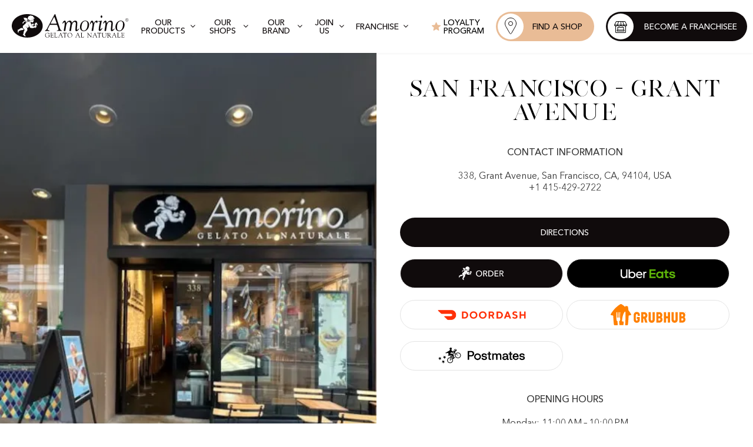

--- FILE ---
content_type: image/svg+xml
request_url: https://www.amorino.com/build/img/b029ee6.svg
body_size: 300
content:
<svg width="18" height="17" viewBox="0 0 18 17" fill="none" xmlns="http://www.w3.org/2000/svg">
<path d="M4 6H0V17H4V6Z" fill="#100B0C"/>
<path d="M4 1.99931C3.97692 0.864408 3.22788 0 2.01154 0C0.7952 0 0 0.864408 0 1.99931C0 3.1107 0.771697 4 1.96538 4H1.98811C3.22788 4 4 3.1107 4 1.99931Z" fill="#100B0C"/>
<path d="M18 10.2773C18 6.67607 16.0608 5 13.4742 5C11.3873 5 10.4529 6.13797 9.93121 6.93628V5.27562H6C6.05181 6.37578 6 17 6 17H9.93121V10.4521C9.93121 10.1017 9.95672 9.75219 10.0607 9.50131C10.3447 8.80129 10.9916 8.07651 12.0775 8.07651C13.5005 8.07651 14.0693 9.15161 14.0693 10.7271V16.9997H17.9998L18 10.2773Z" fill="#100B0C"/>
</svg>


--- FILE ---
content_type: image/svg+xml
request_url: https://www.amorino.com/build/img/d768e00.svg
body_size: 2177
content:
<svg width="93" height="15" viewBox="0 0 93 15" fill="none" xmlns="http://www.w3.org/2000/svg">
<path d="M42.929 5.89083C41.5466 5.89083 40.5661 6.97246 40.5661 8.6328V14.7233H38.4559V4.00303H40.5408V5.3121C40.798 4.87823 41.1665 4.52103 41.6082 4.27752C42.0499 4.03402 42.5487 3.91307 43.0528 3.92722H43.811V5.89083H42.929ZM36.9977 9.36316C36.9977 6.16629 34.7233 3.77559 31.6452 3.77559C30.9179 3.78053 30.1988 3.92922 29.5292 4.21311C28.8596 4.497 28.2528 4.91049 27.7436 5.42979C27.2344 5.94909 26.8329 6.56394 26.5622 7.23898C26.2915 7.91402 26.1569 8.63592 26.1663 9.36316C26.1663 12.5575 28.6303 14.9735 31.8448 14.9735C32.7428 14.9904 33.6316 14.7913 34.4365 14.3928C35.2414 13.9943 35.9386 13.4082 36.4695 12.6839L34.9381 11.5618C34.5867 12.0522 34.1218 12.4501 33.5831 12.7217C33.0445 12.9932 32.448 13.1303 31.8448 13.1211C30.9857 13.117 30.1565 12.8053 29.5075 12.2425C28.8584 11.6797 28.4325 10.9029 28.3068 10.0531H37.0028L36.9977 9.36316ZM28.3523 8.38009C28.7288 6.74501 30.0354 5.63811 31.6199 5.63811C33.2044 5.63811 34.5085 6.74501 34.8623 8.38009H28.3523ZM19.4819 3.77559C18.7767 3.77618 18.0786 3.91652 17.428 4.18849C16.7773 4.46046 16.187 4.85867 15.6912 5.36012V0H13.581V14.7233H15.6659V13.3637C16.6759 14.3854 18.0503 14.9644 19.487 14.9735C20.2323 14.9893 20.9732 14.8562 21.6663 14.5819C22.3595 14.3077 22.9909 13.8978 23.5236 13.3763C24.0563 12.8548 24.4795 12.2323 24.7684 11.5451C25.0573 10.8579 25.2061 10.12 25.2061 9.37453C25.2061 8.62909 25.0573 7.89115 24.7684 7.20397C24.4795 6.5168 24.0563 5.89423 23.5236 5.37275C22.9909 4.85127 22.3595 4.44139 21.6663 4.16713C20.9732 3.89287 20.2323 3.75975 19.487 3.77559H19.4819ZM19.3303 13.0882C18.5948 13.0917 17.8748 12.8766 17.2617 12.4703C16.6486 12.0639 16.17 11.4846 15.8867 10.8058C15.6034 10.1271 15.5281 9.37942 15.6703 8.65778C15.8126 7.93613 16.166 7.27301 16.6858 6.75256C17.2055 6.2321 17.8681 5.87777 18.5896 5.73451C19.311 5.59126 20.0588 5.66554 20.738 5.94794C21.4171 6.23034 21.9971 6.70812 22.4043 7.32066C22.8115 7.9332 23.0275 8.6529 23.025 9.38843C23.0257 9.87357 22.9305 10.3541 22.745 10.8024C22.5595 11.2506 22.2873 11.6579 21.944 12.0007C21.6008 12.3435 21.1932 12.6152 20.7446 12.8C20.2961 12.9849 19.8154 13.0794 19.3303 13.0781V13.0882ZM5.80996 12.9871C7.84685 12.9871 9.42886 11.4253 9.42886 9.08517V0H11.6149V14.7233H9.45413V13.3308C8.94931 13.8525 8.34391 14.2664 7.67453 14.5475C7.00516 14.8285 6.28573 14.9709 5.55977 14.9659C2.4185 14.9659 0 12.6763 0 9.20394V0H2.22643V9.0978C2.22643 11.4506 3.74273 12.9871 5.80996 12.9871V12.9871Z" fill="white"/>
<path d="M49.0599 0H59.3884V2.52717H51.8499V6.11574H59.1787V8.55699H51.8499V12.2062H59.3884V14.7334H49.0599V0ZM87.9126 14.9987C91.0791 14.9987 92.8633 13.4824 92.8633 11.4001C92.8633 9.9166 91.8069 8.8097 89.5957 8.32954L87.258 7.85191C85.9009 7.59919 85.4738 7.34647 85.4738 6.84104C85.4738 6.18651 86.1284 5.78469 87.3338 5.78469C88.6404 5.78469 89.6083 6.13596 89.861 7.34395H92.6005C92.4513 5.0695 90.8163 3.56836 87.5006 3.56836C84.6348 3.56836 82.6232 4.75108 82.6232 7.04322C82.6232 8.62775 83.7301 9.65883 86.1183 10.1617L88.7314 10.7657C89.7624 10.9679 90.0379 11.2459 90.0379 11.673C90.0379 12.3528 89.2595 12.7799 88.001 12.7799C86.419 12.7799 85.5143 12.4286 85.163 11.2206H82.4084C82.8102 13.49 84.4933 14.9987 87.9126 14.9987V14.9987ZM81.6123 14.7233H78.648C76.788 14.7233 75.7569 13.5658 75.7569 12.1051V6.31792H73.672V3.8514H75.767V0.755623H78.5216V3.8514H81.6123V6.31792H78.5216V11.4001C78.5216 11.9788 78.9234 12.2568 79.5527 12.2568H81.6123V14.7233ZM69.7347 3.85646V4.837C68.7648 4.01715 67.5348 3.56923 66.2648 3.57341C65.5045 3.55742 64.7487 3.69336 64.0416 3.97327C63.3345 4.25317 62.6904 4.67141 62.147 5.20346C61.6037 5.73551 61.172 6.37068 60.8773 7.07173C60.5826 7.77277 60.4308 8.5256 60.4308 9.28608C60.4308 10.0466 60.5826 10.7994 60.8773 11.5004C61.172 12.2015 61.6037 12.8366 62.147 13.3687C62.6904 13.9007 63.3345 14.319 64.0416 14.5989C64.7487 14.8788 65.5045 15.0147 66.2648 14.9987C67.535 15.0043 68.7655 14.5562 69.7347 13.7352V14.7182H72.4817V3.8514L69.7347 3.85646ZM66.4923 12.6131C65.8333 12.6206 65.1871 12.432 64.6355 12.0714C64.084 11.7107 63.6522 11.1942 63.3949 10.5875C63.1376 9.98083 63.0665 9.31135 63.1906 8.66416C63.3148 8.01697 63.6285 7.42129 64.092 6.95283C64.5554 6.48437 65.1477 6.16427 65.7935 6.03323C66.4394 5.90218 67.1096 5.9661 67.719 6.21687C68.3284 6.46763 68.8495 6.89391 69.216 7.44154C69.5826 7.98917 69.7781 8.63341 69.7776 9.29239C69.7816 9.7268 69.6994 10.1577 69.5358 10.5601C69.3722 10.9625 69.1304 11.3285 68.8244 11.6369C68.5184 11.9452 68.1542 12.1899 67.7531 12.3565C67.3519 12.5232 66.9217 12.6087 66.4872 12.608L66.4923 12.6131Z" fill="#5FB709"/>
</svg>


--- FILE ---
content_type: image/svg+xml
request_url: https://www.amorino.com/build/img/bdbf27e.svg
body_size: 776
content:
<svg width="22" height="20" viewBox="0 0 22 20" fill="none" xmlns="http://www.w3.org/2000/svg">
<path fill-rule="evenodd" clip-rule="evenodd" d="M5.51704 14.5L5.53409 10.5C5.53409 10.2239 5.75725 10 6.03254 10H16.0015C16.2768 10 16.5 10.2239 16.5 10.5L16.483 14.5H16.9814C17.2567 14.5 17.4799 14.7239 17.4799 15V17C17.4799 17.2761 17.2567 17.5 16.9814 17.5H5.01859C4.74331 17.5 4.52014 17.2761 4.52014 17V15C4.52014 14.7239 4.74331 14.5 5.01859 14.5H5.51704ZM5.51704 15.5V16.5H16.483V15.5H5.51704ZM6.51394 14.5L6.5 11H15.5L15.4861 14.5H6.51394Z" fill="black"/>
<path fill-rule="evenodd" clip-rule="evenodd" d="M0.0532654 6.63736C0.362607 7.72342 1.1337 8.42439 2.02789 8.71872V18.5C2.02789 19.3284 2.69738 20 3.52324 20H18.4768C19.3026 20 19.9721 19.3284 19.9721 18.5V8.71872C20.8663 8.42439 21.6374 7.72342 21.9467 6.63736L22 6.45035L19.1981 0.82918C18.9448 0.321006 18.427 0 17.8606 0H4.13936C3.57296 0 3.05518 0.321003 2.80188 0.829179L0 6.45035L0.0532654 6.63736ZM3.69353 1.27639C3.77797 1.107 3.95056 1 4.13936 1H6.81928L5.15778 6H1.33905L3.69353 1.27639ZM6.20861 6L7.87011 1H11V6H6.20861ZM11.9969 6V1H14.1299L15.7914 6H11.9969ZM16.8422 6L15.1807 1H17.8606C18.0494 1 18.222 1.107 18.3065 1.27639L20.661 6H16.8422ZM12.2757 7H15.6797C14.8574 8.19053 13.0711 8.14909 12.2757 7ZM20.6902 7C19.8948 8.14909 18.1085 8.19053 17.2862 7H20.6902ZM16.483 7.59553C15.2581 9.34593 12.6153 9.27377 11.4483 7.56306C9.97143 9.45625 7.01933 9.44988 5.55237 7.54395C4.95196 8.43974 3.98769 8.87652 3.02479 8.87751V18.5C3.02479 18.7761 3.24795 19 3.52324 19H18.4768C18.752 19 18.9752 18.7761 18.9752 18.5V8.87751C18.031 8.87654 17.0854 8.45651 16.483 7.59553ZM6.39742 7H10.6181C9.53877 8.30425 7.47673 8.30425 6.39742 7ZM1.30983 7H4.71375C3.8915 8.19053 2.10521 8.14909 1.30983 7Z" fill="black"/>
</svg>


--- FILE ---
content_type: image/svg+xml
request_url: https://www.amorino.com/build/img/aebaf8d.svg
body_size: 39133
content:
<svg width="77" height="24" viewBox="0 0 77 24" fill="none" xmlns="http://www.w3.org/2000/svg">
<path d="M39.6307 12.03C39.6307 12.7953 39.4953 13.5 39.2247 14.144C38.9633 14.7787 38.5993 15.3293 38.1327 15.796C37.666 16.2533 37.1107 16.6127 36.4667 16.874C35.8227 17.126 35.1227 17.252 34.3667 17.252C33.6107 17.252 32.9107 17.126 32.2667 16.874C31.632 16.6127 31.0813 16.2533 30.6147 15.796C30.148 15.3293 29.784 14.7787 29.5227 14.144C29.2613 13.5 29.1307 12.7953 29.1307 12.03C29.1307 11.2553 29.2613 10.5507 29.5227 9.916C29.784 9.272 30.148 8.726 30.6147 8.278C31.0813 7.82066 31.632 7.466 32.2667 7.214C32.9107 6.962 33.6107 6.836 34.3667 6.836C35.1227 6.836 35.8227 6.962 36.4667 7.214C37.1107 7.466 37.666 7.82066 38.1327 8.278C38.5993 8.726 38.9633 9.272 39.2247 9.916C39.4953 10.5507 39.6307 11.2553 39.6307 12.03ZM38.1327 12.03C38.1327 11.4887 38.044 10.98 37.8667 10.504C37.6893 10.0187 37.4373 9.594 37.1107 9.23C36.784 8.866 36.3873 8.58133 35.9207 8.376C35.4633 8.16133 34.9453 8.054 34.3667 8.054C33.7973 8.054 33.2793 8.16133 32.8127 8.376C32.3553 8.58133 31.9633 8.866 31.6367 9.23C31.3193 9.594 31.072 10.0187 30.8947 10.504C30.7173 10.98 30.6287 11.4887 30.6287 12.03C30.6287 12.5807 30.7173 13.0987 30.8947 13.584C31.072 14.0693 31.324 14.494 31.6507 14.858C31.9773 15.2127 32.3693 15.4927 32.8267 15.698C33.284 15.9033 33.7973 16.006 34.3667 16.006C34.936 16.006 35.454 15.9033 35.9207 15.698C36.3873 15.4927 36.784 15.2127 37.1107 14.858C37.4373 14.494 37.6893 14.0693 37.8667 13.584C38.044 13.0987 38.1327 12.5807 38.1327 12.03Z" fill="white"/>
<path d="M42.9015 17H41.5155V7.088H44.6935C45.1695 7.088 45.6222 7.13933 46.0515 7.242C46.4809 7.33533 46.8542 7.48933 47.1715 7.704C47.4982 7.91866 47.7549 8.20333 47.9415 8.558C48.1282 8.90333 48.2215 9.328 48.2215 9.832C48.2215 10.56 47.9975 11.148 47.5495 11.596C47.1015 12.044 46.5229 12.3287 45.8135 12.45L48.5855 17H46.9055L44.3855 12.59H42.9015V17ZM42.9015 11.428H44.4975C44.8242 11.428 45.1275 11.4 45.4075 11.344C45.6875 11.288 45.9302 11.1993 46.1355 11.078C46.3502 10.9473 46.5182 10.784 46.6395 10.588C46.7609 10.3827 46.8215 10.1307 46.8215 9.832C46.8215 9.53333 46.7609 9.286 46.6395 9.09C46.5182 8.88467 46.3549 8.72133 46.1495 8.6C45.9535 8.47866 45.7202 8.39466 45.4495 8.348C45.1789 8.292 44.8942 8.264 44.5955 8.264H42.9015V11.428Z" fill="white"/>
<path d="M50.1151 7.088H53.5171C54.1518 7.088 54.7865 7.18133 55.4211 7.368C56.0558 7.55466 56.6298 7.84866 57.1431 8.25C57.6565 8.65133 58.0718 9.16466 58.3891 9.79C58.7065 10.4153 58.8651 11.1667 58.8651 12.044C58.8651 12.8933 58.7065 13.6307 58.3891 14.256C58.0718 14.872 57.6565 15.3853 57.1431 15.796C56.6298 16.1973 56.0558 16.5007 55.4211 16.706C54.7865 16.902 54.1518 17 53.5171 17H50.1151V7.088ZM51.5011 15.782H53.2371C53.8345 15.782 54.3851 15.698 54.8891 15.53C55.4025 15.362 55.8411 15.1193 56.2051 14.802C56.5785 14.4847 56.8678 14.0927 57.0731 13.626C57.2785 13.1593 57.3811 12.632 57.3811 12.044C57.3811 11.428 57.2785 10.8867 57.0731 10.42C56.8678 9.95333 56.5785 9.566 56.2051 9.258C55.8411 8.94066 55.4025 8.70267 54.8891 8.544C54.3851 8.376 53.8345 8.292 53.2371 8.292H51.5011V15.782Z" fill="white"/>
<path d="M62.1515 15.768H67.3315V17H60.7655V7.088H67.1215V8.306H62.1515V11.274H66.8275V12.464H62.1515V15.768Z" fill="white"/>
<path d="M70.5597 17H69.1737V7.088H72.3517C72.8277 7.088 73.2804 7.13933 73.7097 7.242C74.1391 7.33533 74.5124 7.48933 74.8297 7.704C75.1564 7.91866 75.4131 8.20333 75.5997 8.558C75.7864 8.90333 75.8797 9.328 75.8797 9.832C75.8797 10.56 75.6557 11.148 75.2077 11.596C74.7597 12.044 74.1811 12.3287 73.4717 12.45L76.2437 17H74.5637L72.0437 12.59H70.5597V17ZM70.5597 11.428H72.1557C72.4824 11.428 72.7857 11.4 73.0657 11.344C73.3457 11.288 73.5884 11.1993 73.7937 11.078C74.0084 10.9473 74.1764 10.784 74.2977 10.588C74.4191 10.3827 74.4797 10.1307 74.4797 9.832C74.4797 9.53333 74.4191 9.286 74.2977 9.09C74.1764 8.88467 74.0131 8.72133 73.8077 8.6C73.6117 8.47866 73.3784 8.39466 73.1077 8.348C72.8371 8.292 72.5524 8.264 72.2537 8.264H70.5597V11.428Z" fill="white"/>
<path fill-rule="evenodd" clip-rule="evenodd" d="M13.0921 0.506344C13.1576 0.443797 13.2148 0.389171 13.1487 0.355489C13.0367 0.561062 12.7452 0.670315 12.4614 0.776667C12.0723 0.922521 11.6977 1.06292 11.8206 1.43882C11.4449 1.86444 11.2988 2.45726 11.1503 3.05964C11.1099 3.22389 11.0692 3.38885 11.0237 3.55132C11.1688 3.55132 11.2188 3.66445 11.2602 3.7583C11.2872 3.8194 11.3106 3.87232 11.3543 3.88052C11.2372 3.90632 11.2463 4.04399 11.3424 4.09299C11.4068 4.00556 11.4019 4.02397 11.3906 4.06636C11.3739 4.12902 11.3434 4.24408 11.5018 4.14716C11.3956 4.14716 11.5549 3.87632 11.6081 4.03882C11.5307 4.0651 11.541 4.11689 11.5538 4.18181C11.5674 4.25068 11.5839 4.33433 11.5018 4.41799C11.5549 4.45409 11.6139 4.51425 11.6631 4.5644L11.6632 4.56443L11.6632 4.56444C11.7615 4.66475 11.8206 4.72493 11.7143 4.47216C11.7409 4.47216 11.7542 4.45861 11.7674 4.44507C11.7807 4.43153 11.794 4.41799 11.8206 4.41799C11.8206 4.30965 11.7674 4.25549 11.7143 4.20132C11.7409 4.20132 11.7542 4.18778 11.7674 4.17424C11.7807 4.1607 11.794 4.14716 11.8206 4.14716C11.8393 4.18533 11.8514 4.23695 11.8639 4.29017C11.8869 4.388 11.9111 4.49124 11.9799 4.52632C12.0002 4.50563 12.005 4.48494 12.0091 4.46727C12.0157 4.43868 12.0205 4.41799 12.0862 4.41799C12.1242 4.53436 12.0533 4.56739 11.9905 4.59666C11.9687 4.60681 11.9479 4.6165 11.9329 4.62906L11.9284 4.62975C11.9756 4.47217 11.7674 4.47326 11.7674 4.58049C11.8675 4.54649 11.8629 4.57652 11.8587 4.60359C11.8562 4.61964 11.8539 4.63466 11.8737 4.63466C11.8737 4.63466 11.8951 4.63466 11.9284 4.62975L11.9268 4.63466L11.9295 4.63207L11.9329 4.62906C11.9702 4.62323 12.021 4.61132 12.0729 4.58701C12.0442 4.62234 12.0918 4.7858 12.1393 4.68882C12.1393 4.65853 12.1227 4.52657 12.0895 4.42562C12.1169 4.48414 12.1669 4.45931 12.1924 4.14716C12.2139 4.21282 12.2093 4.2608 12.2068 4.28751C12.2055 4.30088 12.2048 4.30892 12.208 4.31119C12.213 4.31461 12.227 4.30487 12.2624 4.28043L12.2624 4.28043L12.2987 4.25549C12.219 4.33674 12.229 4.5094 12.2389 4.68205C12.2422 4.7396 12.2456 4.79716 12.2456 4.85132C12.3329 4.85132 12.3245 4.86757 12.3079 4.90007C12.2941 4.92691 12.2747 4.96483 12.2987 5.01382C12.3549 4.98519 12.3962 5.0171 12.4226 5.03754C12.4463 5.05577 12.4581 5.06489 12.4581 5.01382C12.3487 5.01382 12.3644 4.96282 12.385 4.89581C12.3945 4.86516 12.4049 4.83116 12.4049 4.79716C12.3846 4.79716 12.3644 4.80506 12.347 4.81181C12.319 4.82273 12.2987 4.83063 12.2987 4.79716C12.4049 4.74299 12.4581 4.58049 12.4049 4.47216C12.4348 4.50257 12.4479 4.48175 12.463 4.45764C12.4748 4.43881 12.4879 4.41799 12.5112 4.41799C12.5112 4.49341 12.4997 4.53382 12.4875 4.57714C12.4733 4.62716 12.4581 4.68104 12.4581 4.79716C12.4784 4.79716 12.4986 4.78925 12.516 4.7825C12.544 4.77158 12.5643 4.76368 12.5643 4.79716C12.4581 4.85132 12.4581 4.95966 12.5112 5.01382H12.7768C12.7485 4.8982 12.7806 4.89055 12.8087 4.88388C12.8333 4.87804 12.8547 4.87294 12.8299 4.79716C12.8831 4.85132 12.9893 4.85132 12.9893 4.74299C12.9751 4.74299 12.9608 4.74688 12.9476 4.75049C12.9115 4.76035 12.8831 4.76813 12.8831 4.68882C12.9399 4.65983 12.9511 4.67739 12.9656 4.69997C12.9781 4.71958 12.9931 4.74299 13.0424 4.74299C13.0837 4.67992 13.1089 4.60869 13.1337 4.5388C13.1727 4.42862 13.2105 4.32178 13.3081 4.25549C13.2571 4.41123 13.1574 4.56697 13.0615 4.71675C12.9573 4.87953 12.8576 5.03527 12.8299 5.17632C12.9362 5.09507 13.0557 5.02737 13.1752 4.95966L13.1753 4.95966C13.2948 4.89195 13.4143 4.82424 13.5206 4.74299C13.4756 4.80411 13.4391 4.84799 13.4099 4.88314C13.3354 4.97259 13.3081 5.0055 13.3081 5.12216C13.3081 5.06799 13.4143 4.95966 13.4143 5.06799C13.3388 5.09365 13.311 5.14364 13.2857 5.18914C13.2576 5.23967 13.2325 5.28466 13.1487 5.28466C13.1487 5.26397 13.1564 5.24328 13.1631 5.2256C13.1738 5.19701 13.1815 5.17632 13.1487 5.17632C13.0424 5.33882 12.8831 5.44716 12.5643 5.55549C12.644 5.58257 12.7104 5.58257 12.7835 5.58257C12.8565 5.58257 12.9362 5.58257 13.0424 5.60966C13.0723 5.57924 13.0518 5.5659 13.0282 5.55046C13.0097 5.53841 12.9893 5.52507 12.9893 5.50132C13.2631 5.39663 13.4487 5.17952 13.6314 4.96587C13.7322 4.84791 13.8322 4.731 13.9456 4.63466C13.8287 4.81335 13.8082 4.87742 13.787 4.94391C13.7696 4.99834 13.7517 5.0544 13.6799 5.17632C13.7036 5.2004 13.7272 5.18167 13.7508 5.16295C13.7803 5.13954 13.8098 5.11614 13.8393 5.17632C13.7862 5.20341 13.7463 5.20341 13.7131 5.20341C13.6799 5.20341 13.6534 5.20341 13.6268 5.23049C13.6891 5.29395 13.6237 5.33882 13.5695 5.376C13.5389 5.39703 13.5118 5.4156 13.5135 5.43368C13.4585 5.33443 13.3589 5.28695 13.3081 5.33882C13.2754 5.50559 13.3836 5.50806 13.4965 5.51062C13.5669 5.51222 13.6391 5.51386 13.6799 5.55549C13.6344 5.5787 13.5889 5.57207 13.5433 5.56544C13.4826 5.55659 13.4219 5.54775 13.3612 5.60966C13.4495 5.60966 13.4889 5.60966 13.5155 5.62809C13.5369 5.64292 13.55 5.66969 13.5737 5.71799C13.6307 5.68892 13.6112 5.65985 13.5974 5.63915C13.5854 5.62128 13.5776 5.60966 13.6268 5.60966C13.6569 5.70166 13.687 5.70685 13.7267 5.71369C13.7571 5.71894 13.7932 5.72516 13.8393 5.77216C13.8924 5.71799 13.9456 5.66382 14.0518 5.66382C14.0518 5.68827 14.0193 5.71273 13.9935 5.73219C13.9621 5.75585 13.9404 5.77216 13.9987 5.77216C14.0857 5.77216 14.1727 5.74892 14.2541 5.72717C14.4212 5.68253 14.5647 5.64418 14.6362 5.82632C14.6645 5.76858 14.7079 5.78778 14.7584 5.81011C14.8026 5.82966 14.8522 5.85162 14.9018 5.82632C14.9346 5.89328 14.9066 5.91885 14.8679 5.95419C14.8439 5.97604 14.8159 6.00161 14.7956 6.04299C14.7424 6.04299 14.7424 6.04299 14.6893 5.98882C14.7424 6.04299 14.7956 5.98882 14.7956 5.93466C14.7424 5.93466 14.6893 5.93466 14.6362 5.88049V6.04299C14.6065 6.04299 14.5769 6.04721 14.5507 6.05094C14.483 6.06057 14.4385 6.0669 14.4768 5.98882C14.3891 5.98882 14.3657 6.03807 14.3448 6.08234C14.3276 6.11849 14.3121 6.15132 14.2643 6.15132C14.2939 6.03054 14.2575 6.06125 14.2195 6.09332C14.1893 6.11878 14.1581 6.1451 14.1581 6.09716C14.2067 6.0476 14.1886 6.04338 14.1648 6.03784C14.1366 6.03126 14.1004 6.02282 14.1581 5.93466C13.8393 5.98882 13.6799 6.20549 13.5206 6.42216C13.5206 6.37752 13.5025 6.39725 13.4776 6.42452C13.442 6.46344 13.3924 6.5177 13.3612 6.42216C13.4061 6.39928 13.4225 6.3571 13.4385 6.31598C13.4605 6.25973 13.4816 6.20549 13.5737 6.20549C13.5737 6.09716 13.5737 6.09716 13.6268 6.04299C13.5707 6.01436 13.5293 6.04626 13.5029 6.06671C13.4792 6.08494 13.4674 6.09406 13.4674 6.04299C13.5009 5.97476 13.5765 5.99247 13.6146 6.00141C13.637 6.00666 13.6465 6.00887 13.6268 5.98882C13.5737 5.96174 13.5206 5.96174 13.4741 5.96174C13.4276 5.96174 13.3878 5.96174 13.3612 5.93466C13.3612 5.8712 13.3977 5.8635 13.4279 5.85712C13.4492 5.85261 13.4674 5.84876 13.4674 5.82632C13.4249 5.82632 13.3994 5.80899 13.3739 5.79165C13.3357 5.76565 13.2974 5.73966 13.2018 5.77216C13.2018 5.82632 13.2018 5.88049 13.1487 5.93466C13.1487 5.83423 13.1284 5.81655 13.1004 5.79213C13.083 5.77704 13.0627 5.75937 13.0424 5.71799C12.9641 5.75792 12.9146 5.83466 12.8834 5.9265C12.8532 5.91933 12.8299 5.90584 12.8299 5.88049C12.8831 5.88049 12.8299 5.82632 12.7768 5.82632C12.7237 5.98882 12.7237 6.04299 12.7237 6.20549C12.6903 6.10348 12.6361 6.1082 12.5871 6.11245C12.5581 6.11496 12.531 6.11732 12.5112 6.09716C12.5112 6.05637 12.5413 6.00022 12.5704 5.94606C12.6185 5.85638 12.6637 5.77216 12.5643 5.77216C12.4581 5.98882 12.3518 6.15132 12.1393 6.25966C12.2083 6.18936 12.2275 6.11906 12.2443 6.05753C12.2664 5.97683 12.2844 5.91122 12.4049 5.88049C12.4049 5.83841 12.3729 5.73097 12.3337 5.73588C12.3399 5.73012 12.3459 5.72405 12.3518 5.71799C12.3784 5.69091 12.4049 5.66382 12.4581 5.66382C12.4581 5.60966 12.4581 5.50132 12.4049 5.50132C12.4049 5.62991 12.3384 5.65674 12.258 5.68918C12.2368 5.69774 12.2146 5.70668 12.1924 5.71799C12.1672 5.66652 12.2139 5.63951 12.2585 5.61371C12.3078 5.58521 12.3545 5.55819 12.2987 5.50132C12.2721 5.55549 12.219 5.58257 12.1659 5.60966C12.1128 5.63674 12.0596 5.66382 12.0331 5.71799C12.0331 5.71799 12.0862 5.71799 12.0862 5.77216C12.0331 5.77216 11.9799 5.77216 11.9799 5.71799C12.0181 5.67903 12.0014 5.58403 11.989 5.51361L11.989 5.51359C11.9841 5.48611 11.9799 5.46236 11.9799 5.44716C11.9594 5.46806 11.9231 5.4809 11.8831 5.49501C11.8196 5.51746 11.7469 5.54314 11.7143 5.60966C11.7229 5.62283 11.7305 5.63352 11.7372 5.64203C11.61 5.63573 11.5294 5.67686 11.4487 5.71799C11.5018 5.74507 11.4753 5.74507 11.4354 5.74507C11.3956 5.74507 11.3424 5.74507 11.3424 5.77216C11.371 5.8303 11.3995 5.81043 11.4198 5.79629C11.4373 5.78407 11.4487 5.77613 11.4487 5.82632C11.3424 5.82632 11.3306 5.92262 11.3188 6.01891V6.01892C11.3129 6.06707 11.307 6.11521 11.2893 6.15132C11.3424 6.15132 11.369 6.17841 11.3956 6.20549C11.4221 6.23257 11.4487 6.25966 11.5018 6.25966C11.5018 6.24326 11.5067 6.22686 11.512 6.20895C11.5242 6.16772 11.5389 6.11852 11.5018 6.04299C11.5145 6.04299 11.5302 6.03991 11.5503 6.03595C11.6147 6.02331 11.7245 6.00174 11.9268 6.04299C11.9003 6.09715 11.887 6.16486 11.8737 6.23256L11.8737 6.23257L11.8737 6.23258C11.8604 6.30029 11.8471 6.36799 11.8206 6.42216C11.8633 6.42216 11.906 6.42604 11.9456 6.42965C12.0539 6.43952 12.1393 6.44729 12.1393 6.36799C12.1882 6.44268 12.2594 6.44871 12.3274 6.45446C12.4072 6.46121 12.4825 6.46758 12.5112 6.58466C12.65 6.54927 12.7208 6.44452 12.7977 6.33084C12.8087 6.31446 12.8199 6.2979 12.8315 6.28134C12.8301 6.32822 12.83 6.37261 12.8299 6.41205C12.8157 6.40427 12.7963 6.40233 12.7768 6.42216C12.7431 6.45656 12.7147 6.5128 12.6832 6.57528C12.6312 6.67822 12.5707 6.79809 12.4637 6.86511C12.4584 6.84875 12.4647 6.83403 12.4695 6.82287C12.4753 6.80958 12.4788 6.80132 12.4581 6.80132C12.4252 6.8348 12.4127 6.8269 12.3954 6.81597C12.3846 6.80923 12.3721 6.80132 12.3518 6.80132C12.3037 6.82586 12.3101 6.86151 12.3166 6.89821C12.3245 6.94252 12.3327 6.98836 12.2456 7.01799C12.1924 6.96382 12.1393 6.96382 12.0862 7.07216C12.0862 7.04972 12.0588 7.04587 12.0268 7.04136C11.9815 7.03498 11.9268 7.02728 11.9268 6.96382C11.983 6.93519 12.0243 6.9671 12.0508 6.98754C12.0744 7.00578 12.0862 7.01489 12.0862 6.96382C11.9534 6.87354 11.8943 6.89611 11.7861 6.93749L11.7861 6.9375C11.7645 6.94577 11.7409 6.9548 11.7143 6.96382C11.7447 6.87097 11.723 6.86654 11.6889 6.8596C11.6634 6.85438 11.6308 6.84775 11.6081 6.80132C11.6612 6.85549 11.8206 6.69299 11.7143 6.69299C11.6155 6.69299 11.5627 6.76321 11.5184 6.82205C11.4674 6.88979 11.4277 6.94246 11.3424 6.85549C11.4487 6.85549 11.4487 6.69299 11.4487 6.58466C11.4487 6.63882 11.3956 6.69299 11.3956 6.58466C11.3252 6.58466 11.2859 6.59523 11.2593 6.60236C11.2258 6.61137 11.2127 6.61489 11.1831 6.58466C11.1831 6.53887 11.1736 6.52211 11.1666 6.50984C11.1571 6.49308 11.1524 6.4847 11.1831 6.42216C11.0768 6.47632 11.0237 6.47632 10.7581 6.47632C10.7049 6.36799 10.6253 6.30028 10.5456 6.23257C10.4659 6.16486 10.3862 6.09716 10.3331 5.98882C10.2849 5.96425 10.2336 5.94235 10.1798 5.92285C10.189 5.9057 10.1983 5.89254 10.2075 5.88272C10.2138 5.8813 10.2203 5.88049 10.2268 5.88049C10.2268 5.8745 10.2262 5.87049 10.2249 5.86796C10.2694 5.83947 10.3124 5.88015 10.3497 5.91552C10.3862 5.95005 10.4173 5.97953 10.4393 5.93466C10.3862 5.93466 10.3862 5.82632 10.4393 5.82632C10.49 5.82632 10.5408 5.86336 10.5857 5.89618C10.6349 5.9321 10.6772 5.96296 10.7049 5.93466L10.6518 5.82632C10.6518 5.82632 10.6518 5.88049 10.5987 5.88049C10.5987 5.85805 10.5805 5.8542 10.5591 5.84969C10.5289 5.84331 10.4924 5.83562 10.4924 5.77216C10.5477 5.77216 10.6093 5.75913 10.6685 5.74663C10.78 5.72308 10.8827 5.70138 10.9174 5.77216C10.8643 5.66382 11.0237 5.66382 11.1299 5.66382C11.1299 5.71799 11.1831 5.77216 11.2362 5.77216C11.33 5.7004 11.4239 5.64977 11.5131 5.6016C11.626 5.54069 11.7316 5.48373 11.8206 5.39299C11.7143 5.36591 11.6346 5.40653 11.5682 5.44039C11.5018 5.47424 11.4487 5.50132 11.3956 5.44716C11.4623 5.40178 11.5291 5.37541 11.588 5.35212C11.6698 5.31982 11.7366 5.29344 11.7674 5.23049C11.4552 5.19511 11.3015 5.29838 11.1437 5.40445C11.0636 5.45826 10.9825 5.5128 10.879 5.55032C10.9264 5.51807 10.9656 5.34888 10.9174 5.44716C10.8112 5.55549 10.7049 5.60966 10.5456 5.66382C10.5617 5.64742 10.5729 5.62109 10.5851 5.59234C10.6133 5.52615 10.6469 5.44716 10.7581 5.44716C10.7315 5.47424 10.7049 5.47424 10.685 5.47424C10.6651 5.47424 10.6518 5.47424 10.6518 5.50132C10.8112 5.55549 10.8643 5.28466 10.7581 5.28466C10.7581 5.33882 10.7049 5.39299 10.7049 5.33882C10.7049 5.28847 10.7509 5.27322 10.7893 5.26045C10.8336 5.24574 10.8681 5.2343 10.8112 5.17632C10.7481 5.14416 10.7599 5.05473 10.7688 4.98737C10.7749 4.94126 10.7797 4.90549 10.7581 4.90549C10.6958 4.90549 10.7065 4.92408 10.7153 4.93947C10.7216 4.95036 10.7269 4.95966 10.7049 4.95966C10.7049 4.95966 10.6518 4.95966 10.6518 4.90549C10.7808 4.81785 10.7706 4.80111 10.7339 4.74055C10.7252 4.72625 10.7151 4.70951 10.7049 4.68882C10.7581 4.68882 10.8643 4.63466 10.8112 4.58049C10.7581 4.63466 10.7049 4.63466 10.7049 4.58049C10.8643 4.58049 10.7581 4.30965 10.7049 4.41799C10.7049 4.41799 10.7581 4.47216 10.7049 4.47216C10.7049 4.44507 10.6917 4.43153 10.6784 4.41799C10.6651 4.40445 10.6518 4.39091 10.6518 4.36382C10.6784 4.30966 10.7049 4.3232 10.7315 4.33674C10.7581 4.35028 10.7846 4.36382 10.8112 4.30966C10.7049 4.30966 10.6518 4.25549 10.6518 4.14716C10.7049 4.17424 10.7049 4.1607 10.7049 4.13361C10.7049 4.10653 10.7049 4.06591 10.7581 4.03882C10.7049 4.03882 10.6518 4.03882 10.6518 3.98466C10.6518 3.98466 10.7049 3.98466 10.7049 3.93049C10.6784 3.90341 10.6518 3.86279 10.6253 3.82217L10.6253 3.82216C10.5987 3.78153 10.5721 3.74091 10.5456 3.71382C10.6369 3.77588 10.641 3.74906 10.6478 3.70465C10.6529 3.67153 10.6596 3.62863 10.7049 3.60549C10.6488 3.57686 10.6075 3.60876 10.581 3.62921C10.5574 3.64744 10.5456 3.65656 10.5456 3.60549C10.5987 3.55132 10.6518 3.49716 10.4924 3.55132C10.4924 3.52424 10.4792 3.5107 10.4659 3.49716C10.4526 3.48361 10.4393 3.47007 10.4393 3.44299C10.4596 3.44299 10.4721 3.45089 10.4829 3.45764C10.5002 3.46856 10.5127 3.47647 10.5456 3.44299C10.3862 3.40236 10.3762 3.33127 10.3588 3.20685V3.20685C10.353 3.16538 10.3463 3.11798 10.3331 3.06382C10.3331 3.11799 10.2799 3.17216 10.2268 3.17216C10.2608 3.10278 10.2513 3.10005 10.2261 3.09282C10.2119 3.08877 10.1928 3.0833 10.1737 3.06382C10.2268 3.06382 10.1737 3.00966 10.1206 3.00966C10.0728 3.00966 10.0894 3.04249 10.1078 3.07864C10.1302 3.12291 10.1552 3.17216 10.0674 3.17216C10.115 2.9783 9.77974 2.87116 9.59448 2.81196L9.59447 2.81195C9.57268 2.80499 9.55296 2.79869 9.53619 2.79299C9.05807 2.63049 7.99556 2.46799 7.83619 2.73882C7.88931 2.57632 7.67681 2.57632 7.62369 2.68466C7.65664 2.68466 7.67937 2.67945 7.69663 2.67549C7.73505 2.66669 7.74641 2.66408 7.78306 2.73882C7.49395 2.73882 7.34081 2.63979 7.18269 2.53755C7.07932 2.4707 6.97382 2.40248 6.82681 2.35966C6.59977 2.49855 6.76086 2.8749 6.8788 3.15043C6.89884 3.19725 6.91763 3.24115 6.93307 3.28049C6.95963 3.30757 7.02603 3.32111 7.09244 3.33466C7.15885 3.3482 7.22525 3.36174 7.25182 3.38882C7.20969 3.47472 7.10077 3.45846 7.03098 3.44803C7.01275 3.44531 6.99719 3.44299 6.98619 3.44299C6.98619 3.49716 6.93306 3.55132 6.87994 3.55132C6.87994 3.74071 6.98385 3.85063 7.08267 3.95518C7.12517 4.00015 7.16674 4.04412 7.19869 4.09299C7.16886 4.12341 7.15578 4.1709 7.14064 4.22589C7.12881 4.26883 7.11573 4.31632 7.09244 4.36382C7.1309 4.79522 7.61495 4.82909 8.00016 4.85605C8.147 4.86632 8.27947 4.87559 8.36744 4.90549C8.26119 4.90549 8.20806 4.90549 8.20806 5.01382C8.31431 4.95966 8.31432 5.01382 8.31432 5.12216C8.36009 5.14549 8.42559 5.13867 8.48956 5.132C8.57408 5.12319 8.65595 5.11466 8.68619 5.17632C8.62277 5.24098 8.54043 5.24775 8.46175 5.25422C8.40861 5.25859 8.35715 5.26282 8.31432 5.28466C8.31432 5.51814 8.56108 5.52797 8.73945 5.53508C8.80936 5.53787 8.86877 5.54024 8.89869 5.55549C8.87688 5.59996 8.84612 5.61705 8.81743 5.63299C8.77681 5.65554 8.74036 5.67579 8.73934 5.76815C8.67122 5.76859 8.60413 5.76933 8.53861 5.77006L8.53841 5.77006L8.53823 5.77006L8.53807 5.77006L8.53792 5.77006H8.53789H8.53785H8.53783H8.5378H8.53777H8.53776H8.53774H8.53772C8.44163 5.77113 8.34889 5.77216 8.26119 5.77216C8.15494 5.71799 7.83619 5.71799 7.83619 5.82632C7.83619 5.77216 7.99556 5.77216 8.10181 5.88049C7.35806 5.93466 6.66744 6.25966 6.50806 6.74716C6.5223 6.73264 6.53272 6.71813 6.54239 6.70466C6.56882 6.66785 6.58966 6.63882 6.66744 6.63882C6.46789 6.79142 6.31519 6.99178 6.20933 7.23991C6.20584 7.23667 6.19955 7.23466 6.18932 7.23466C6.16902 7.27604 6.14098 7.30161 6.11703 7.32345C6.07827 7.35879 6.05023 7.38437 6.08306 7.45132C5.65806 7.61382 5.07369 8.20966 5.17994 8.80549C5.2065 8.7784 5.21978 8.73778 5.23306 8.69715C5.24635 8.65653 5.25963 8.6159 5.28619 8.58882C5.31462 8.61781 5.2974 8.6468 5.27526 8.68409C5.25602 8.71648 5.23306 8.75513 5.23306 8.80549C5.39244 8.88674 5.55181 8.78518 5.71119 8.68361C5.76431 8.64976 5.81744 8.6159 5.87056 8.58882C5.87056 8.42632 5.92369 8.31799 6.02994 8.26382C5.87056 8.48049 5.97681 8.75132 6.08306 8.96799C6.36777 9.07685 6.41407 8.82109 6.46153 8.55895C6.48491 8.42978 6.50858 8.29906 6.56119 8.20966C6.50297 8.17997 6.4926 8.24788 6.48639 8.2886C6.48126 8.32219 6.47895 8.33728 6.45494 8.26382C6.52 8.13115 6.62047 8.00751 6.71659 7.88921C6.85595 7.71771 6.98619 7.55743 6.98619 7.39716C6.98619 7.43063 6.9659 7.44342 6.93785 7.46109C6.92052 7.47201 6.90023 7.4848 6.87994 7.50549C7.04091 7.21007 7.33843 7.07378 7.63066 6.93992C7.82066 6.85288 8.00842 6.76688 8.15494 6.63882C8.10181 6.63882 8.04869 6.63882 8.04869 6.58466C8.6137 6.51553 9.06333 6.74049 9.45894 6.93842C9.99327 7.20576 10.429 7.42379 10.9174 6.80132L11.0237 6.90966C10.9174 6.96382 10.9706 7.01799 11.0237 7.07216C10.9668 7.10114 10.9556 7.08359 10.9412 7.06101C10.9287 7.04139 10.9137 7.01799 10.8643 7.01799C10.8378 7.07216 10.8378 7.09924 10.8378 7.11955C10.8378 7.13986 10.8378 7.15341 10.8112 7.18049C10.7542 7.15142 10.7737 7.12235 10.7875 7.10165C10.7995 7.08378 10.8073 7.07216 10.7581 7.07216C10.743 7.10278 10.7323 7.14205 10.7222 7.17897C10.6965 7.27268 10.6749 7.35123 10.5987 7.23466C10.5987 7.24683 10.6014 7.26448 10.6043 7.2839C10.6145 7.35092 10.6279 7.43915 10.5456 7.39716C10.5456 7.37007 10.5588 7.35653 10.5721 7.34299C10.5854 7.32945 10.5987 7.31591 10.5987 7.28882C10.5456 7.28882 10.5057 7.32945 10.4659 7.37007C10.426 7.4107 10.3862 7.45132 10.3331 7.45132C10.2976 7.3791 10.215 7.40317 10.1324 7.42725C10.0911 7.43928 10.0497 7.45132 10.0143 7.45132C10.0674 7.45132 10.1206 7.45132 10.1206 7.50549C10.094 7.50549 10.0807 7.51903 10.0674 7.53257C10.0542 7.54611 10.0409 7.55966 10.0143 7.55966C9.98775 7.50549 9.96119 7.50549 9.92799 7.50549C9.89478 7.50549 9.85494 7.50549 9.80181 7.45132C9.80181 7.61382 9.58931 7.72216 9.58931 7.50549C9.57917 7.52618 9.57096 7.54489 9.56395 7.56088C9.53425 7.62859 9.52604 7.6473 9.48306 7.55966C9.45562 7.58764 9.43171 7.61563 9.40861 7.64268C9.34227 7.72035 9.28252 7.79032 9.16431 7.83049C9.16431 7.70357 9.219 7.68817 9.26431 7.67541C9.29635 7.66639 9.32369 7.6587 9.32369 7.61382C9.16432 7.66799 9.16431 7.66799 9.11119 7.55966C9.05807 7.58674 9.07135 7.62736 9.08463 7.66799C9.09791 7.70861 9.11119 7.74924 9.05806 7.77632C9.05806 7.72742 9.02559 7.71163 8.99973 7.69906C8.9683 7.68378 8.94665 7.67325 9.00494 7.61382C8.89869 7.55966 8.89869 7.77632 8.95181 7.77632C8.95181 7.72216 9.05806 7.83049 9.11119 7.88465C9.05806 7.83049 9.00494 7.93882 9.05806 7.93882C9.05806 7.93882 9.11119 7.88466 9.11119 7.93882C8.97038 8.0106 8.89178 8.02954 8.83874 8.04231C8.77171 8.05846 8.7455 8.06477 8.68619 8.15549C8.67224 8.15075 8.66196 8.1456 8.65466 8.14013C8.6506 8.12734 8.64671 8.11405 8.64337 8.09905C8.65023 8.08383 8.66548 8.06827 8.67955 8.05393C8.71275 8.02007 8.73932 7.99299 8.63306 7.99299C8.63306 8.03885 8.6373 8.07177 8.64337 8.09905C8.63687 8.11348 8.63791 8.12761 8.65466 8.14013L8.65963 8.15549C8.67291 8.19611 8.68619 8.23674 8.68619 8.31799C8.63101 8.37425 8.59015 8.35746 8.55619 8.3435C8.52476 8.33058 8.49922 8.32009 8.47369 8.37216C8.57994 8.64299 9.27057 8.69715 9.53619 8.42632C9.5129 8.47382 9.47939 8.50049 9.44911 8.5246C9.41032 8.55548 9.37682 8.58215 9.37682 8.64299C9.47077 8.70685 9.60164 8.71424 9.71503 8.72065C9.79398 8.72511 9.86445 8.72909 9.90807 8.75132C9.74869 8.75132 9.69557 8.75132 9.53619 8.85966C9.53619 8.83257 9.52291 8.81903 9.50963 8.80549C9.49635 8.79195 9.48306 8.7784 9.48306 8.75132H9.27057C9.3034 8.81828 9.27536 8.84385 9.2366 8.87919C9.21265 8.90103 9.18461 8.92661 9.16431 8.96799C9.16431 8.90453 9.20077 8.87824 9.23098 8.85647C9.25234 8.84107 9.27057 8.82793 9.27057 8.80549C9.20387 8.77149 9.17904 8.80152 9.15666 8.82859C9.14338 8.84464 9.13097 8.85966 9.11119 8.85966C9.05246 8.85966 9.07489 8.79345 9.08876 8.75253C9.09997 8.71943 9.10558 8.70287 9.05806 8.75132C9.00494 8.7784 9.0315 8.81903 9.05806 8.85965C9.08463 8.90028 9.11119 8.9409 9.05806 8.96799C9.03606 8.94555 9.00494 8.9417 8.96848 8.93719C8.91692 8.93081 8.85468 8.92312 8.79244 8.85966C8.76237 8.95163 8.8174 8.9742 8.87083 8.9961C8.91179 9.0129 8.95181 9.02931 8.95181 9.07632C8.91123 9.07632 8.88615 9.06052 8.86473 9.04702C8.83006 9.02517 8.80498 9.00937 8.73932 9.07632C8.79244 8.96799 8.63306 8.80549 8.63306 8.91382C8.66641 8.94782 8.63696 9.00317 8.61041 9.05306C8.59467 9.08265 8.57994 9.11032 8.57994 9.13049C8.52681 8.91382 8.36744 9.18465 8.47369 9.07632C8.56143 9.07632 8.53646 9.10915 8.51402 9.13867C8.4957 9.16277 8.47906 9.18465 8.52682 9.18465C8.52682 9.13049 8.63306 9.13049 8.63306 9.18465C8.63306 9.24812 8.61484 9.23723 8.59973 9.22821C8.58906 9.22183 8.57994 9.21638 8.57994 9.23882C8.6065 9.29299 8.65963 9.26591 8.71275 9.23882C8.76588 9.21174 8.819 9.18465 8.84557 9.23882C8.819 9.26591 8.819 9.29299 8.819 9.32007C8.819 9.34716 8.819 9.37424 8.79244 9.40132C8.68619 9.29299 8.68619 9.50965 8.79244 9.50965C8.6834 9.53745 8.65829 9.47967 8.63097 9.41682C8.60505 9.35719 8.57715 9.29299 8.47369 9.29299C8.4527 9.3358 8.45659 9.37015 8.45915 9.3927C8.46306 9.42721 8.46384 9.43408 8.36744 9.40132C8.36744 9.42841 8.394 9.44195 8.42056 9.45549C8.44713 9.46903 8.47369 9.48257 8.47369 9.50965C8.38945 9.48818 8.34695 9.49225 8.31972 9.49485C8.27826 9.49882 8.27219 9.4994 8.20806 9.40132C8.00077 9.43152 7.90903 9.51221 7.81321 9.59648C7.73714 9.66338 7.65851 9.73254 7.51744 9.78049C7.51744 9.88351 7.56014 9.92122 7.59141 9.94882C7.60945 9.96476 7.62369 9.97733 7.62369 9.99716C7.51744 9.88882 7.41119 9.99715 7.41119 10.1055C7.43148 10.1055 7.45177 10.0976 7.4691 10.0908L7.46911 10.0908C7.49715 10.0799 7.51744 10.072 7.51744 10.1055C7.46431 10.1326 7.46431 10.1597 7.46431 10.1867C7.46431 10.2138 7.46431 10.2409 7.41119 10.268C7.48622 10.268 7.51415 10.232 7.53934 10.1995C7.56764 10.163 7.59247 10.131 7.67681 10.1597C7.67681 10.2138 7.67681 10.2138 7.62369 10.268C7.62369 10.268 7.62369 10.2138 7.57056 10.2138C7.544 10.2138 7.53072 10.2274 7.51744 10.2409C7.50416 10.2544 7.49088 10.268 7.46432 10.268C7.46432 10.3138 7.47381 10.3402 7.48075 10.3596C7.49024 10.386 7.49499 10.3992 7.46432 10.4305C7.48461 10.4512 7.5049 10.4561 7.52223 10.4602C7.55027 10.467 7.57056 10.4719 7.57056 10.5388C7.43687 10.5047 7.42935 10.4921 7.40246 10.447C7.38899 10.4243 7.37066 10.3935 7.32915 10.3478C7.33211 10.3445 7.33494 10.341 7.33759 10.3373C7.37576 10.3354 7.39997 10.268 7.35806 10.268C7.35806 10.2984 7.34967 10.3203 7.33759 10.3373C7.32738 10.3378 7.31616 10.3336 7.30494 10.3222C7.31379 10.3312 7.32183 10.3397 7.32915 10.3478C7.31752 10.3607 7.30392 10.3705 7.2914 10.3795C7.27004 10.3949 7.25182 10.4081 7.25182 10.4305C7.26605 10.4305 7.28028 10.4266 7.2935 10.423C7.3296 10.4131 7.35806 10.4054 7.35806 10.4847C7.25957 10.4512 7.26253 10.4798 7.26662 10.5193C7.26915 10.5437 7.27211 10.5723 7.25182 10.593C7.19869 10.3763 6.98619 10.5388 7.14556 10.4847C7.12195 10.5328 7.05637 10.5382 6.99078 10.5435C6.9088 10.5502 6.82681 10.5569 6.82681 10.6472C5.71119 10.918 5.65806 12.4347 5.81744 13.518C5.87056 13.518 5.92369 13.518 5.92369 13.5722C5.79208 13.8853 6.24011 14.1245 6.54979 14.2899L6.5498 14.2899L6.54982 14.2899C6.61514 14.3248 6.6743 14.3563 6.72057 14.3847C6.66744 14.5472 6.77369 14.7638 6.87994 14.7638C6.82681 14.8722 6.87994 15.143 7.03931 15.0347C6.92375 15.1525 7.0037 15.1849 7.07665 15.2144C7.10431 15.2256 7.13096 15.2364 7.14556 15.2513C7.08973 15.3652 7.13658 15.3743 7.17049 15.381C7.20112 15.3869 7.2212 15.3909 7.14556 15.468C7.17213 15.4951 7.19205 15.5222 7.20948 15.5459C7.26177 15.6169 7.29166 15.6576 7.41119 15.5763C7.41119 15.7388 7.35806 15.6847 7.30494 15.6305C7.30494 15.7117 7.35806 15.7388 7.41119 15.7659C7.46431 15.793 7.51744 15.8201 7.51744 15.9013C7.57057 15.9013 7.59713 15.8878 7.62369 15.8742C7.65025 15.8607 7.67681 15.8472 7.72994 15.8472C7.72994 15.8742 7.71666 15.8878 7.70338 15.9013C7.6901 15.9149 7.67681 15.9284 7.67681 15.9555C7.81773 15.898 7.83904 15.932 7.85177 15.9523C7.86305 15.9703 7.86761 15.9776 7.94244 15.9013C7.91283 16.0221 7.94924 15.9914 7.98728 15.9593C8.01747 15.9339 8.04869 15.9075 8.04869 15.9555C7.19869 16.3347 6.82681 17.5805 6.61431 18.7722C6.58775 18.8534 6.58775 18.9482 6.58775 19.0565C6.58775 19.1649 6.58775 19.2867 6.56119 19.4222C6.53557 19.6572 6.44818 19.8797 6.37052 20.0775C6.28712 20.2898 6.21493 20.4736 6.24244 20.6138C6.26396 20.6358 6.2942 20.6933 6.3261 20.7539C6.37293 20.843 6.42334 20.9388 6.45494 20.9388C6.40182 21.1013 6.45494 21.1555 6.56119 21.2097C6.50806 21.2097 6.40181 21.2097 6.40181 21.1555V20.9388C6.37257 20.9289 6.3469 20.9208 6.32383 20.9135C6.22115 20.881 6.16982 20.8648 6.08306 20.7763C5.77859 20.8798 5.66801 21.3787 5.93652 21.5648C5.92913 21.5653 5.92369 21.5715 5.92369 21.5888C6.18932 21.5888 6.24244 21.643 6.34869 21.8055V21.6836C6.3709 21.6987 6.40135 21.7096 6.43317 21.721L6.43318 21.721C6.45844 21.73 6.48455 21.7393 6.50806 21.7513C6.53717 21.692 6.47058 21.6814 6.43064 21.6751C6.3977 21.6698 6.3829 21.6675 6.45494 21.643C6.56119 21.643 6.56119 21.7513 6.56119 21.8597C6.66152 21.8597 6.7829 21.9885 6.88558 22.0974C6.946 22.1615 6.99995 22.2188 7.03931 22.2388C6.99156 22.2875 7.0082 22.2924 7.02652 22.2979C7.04896 22.3045 7.07393 22.3119 6.98619 22.4013C7.03803 22.5335 7.16576 22.614 7.3015 22.6997C7.44394 22.7895 7.5952 22.8849 7.67681 23.0513C7.78306 23.0513 7.83619 23.0513 7.88931 22.9972C7.91937 22.9359 7.89841 22.8746 7.88417 22.8329C7.87323 22.8009 7.86624 22.7805 7.88931 22.7805L7.89863 22.8093C7.94917 22.9669 8.00794 23.1502 8.20806 22.9972C8.20806 22.943 8.19478 22.9159 8.1815 22.8888C8.16822 22.8617 8.15494 22.8347 8.15494 22.7805C8.1815 22.7805 8.19478 22.7669 8.20806 22.7534C8.22135 22.7399 8.23463 22.7263 8.26119 22.7263C8.26119 22.8347 8.26119 22.9972 8.31432 23.1055C8.4807 23.1479 8.51681 23.0907 8.55015 23.0379C8.55939 23.0232 8.56841 23.0089 8.57994 22.9972C8.57994 23.1055 8.73932 23.1597 8.84557 23.0513C8.87213 22.9972 8.83228 22.9565 8.79908 22.9227C8.76588 22.8888 8.73932 22.8617 8.79244 22.8347C8.80668 22.8492 8.82091 22.8598 8.83412 22.8697C8.87022 22.8966 8.89869 22.9179 8.89869 22.9972C9.06869 23.0405 9.10269 22.9452 9.13669 22.8498C9.14519 22.826 9.15369 22.8022 9.16431 22.7805C9.07482 22.7501 9.00207 22.7026 8.91786 22.6476C8.8521 22.6047 8.77936 22.5572 8.68619 22.5097C8.68313 22.5221 8.67937 22.5335 8.675 22.5439C8.66558 22.5338 8.65193 22.5225 8.63306 22.5097C8.63306 22.5638 8.63307 22.618 8.57994 22.618C8.57994 22.5638 8.57994 22.5097 8.52682 22.5097C8.49442 22.5757 8.48178 22.6216 8.50094 22.6597C8.49115 22.6614 8.48151 22.6629 8.47217 22.6644C8.41407 22.6736 8.36744 22.6809 8.36744 22.7263C8.36744 22.6992 8.35416 22.6857 8.34088 22.6722C8.3276 22.6586 8.31432 22.6451 8.31432 22.618C8.47369 22.5638 8.52681 22.4013 8.57994 22.2388C8.55965 22.2388 8.53936 22.2467 8.52203 22.2535C8.49398 22.2644 8.47369 22.2723 8.47369 22.2388C8.52681 22.2117 8.51353 22.1711 8.50025 22.1305C8.48697 22.0899 8.47369 22.0492 8.52682 22.0222C8.4453 21.9598 8.39506 21.8098 8.34309 21.6547C8.2596 21.4054 8.17166 21.1429 7.94244 21.2097C7.94244 21.2367 7.95572 21.2503 7.969 21.2638C7.98228 21.2774 7.99556 21.2909 7.99556 21.318C7.93333 21.2545 7.87109 21.2468 7.81952 21.2405C7.78307 21.2359 7.75195 21.2321 7.72994 21.2097C7.74462 21.1947 7.75525 21.188 7.76182 21.1839C7.76626 21.1811 7.76885 21.1794 7.76957 21.1772C7.77058 21.1741 7.76799 21.1698 7.76181 21.1596C7.75525 21.1488 7.74462 21.1313 7.72994 21.1013C7.78307 21.0742 7.83619 21.0201 7.88931 20.9659C7.94244 20.9117 7.99556 20.8576 8.04869 20.8305C8.04869 20.8034 8.03541 20.7763 8.02213 20.7492C8.00885 20.7222 7.99556 20.6951 7.99556 20.668C8.10182 20.7763 8.15494 20.668 8.10181 20.5597C8.23441 20.5597 8.2429 20.4964 8.25635 20.3962C8.26446 20.3358 8.27436 20.262 8.31432 20.1805C8.35374 20.0599 8.44437 19.9095 8.53463 19.7596C8.68762 19.5057 8.83955 19.2535 8.73932 19.1513C8.89869 19.1513 8.89869 19.0972 8.84557 18.9888C8.94598 19.04 9.18875 18.7525 9.08056 18.6294C9.12619 18.6627 9.17181 18.6562 9.21744 18.6097C9.16147 18.5241 9.25292 18.4685 9.32094 18.4272C9.38205 18.3901 9.42425 18.3645 9.32369 18.3388C9.35025 18.2847 9.3901 18.2576 9.42994 18.2305C9.46978 18.2034 9.50963 18.1763 9.53619 18.1222C9.46877 18.1565 9.42273 18.1473 9.38452 18.1221C9.5854 18.1182 9.42928 17.9597 9.37682 17.9597C9.51045 17.8688 9.49468 17.8541 9.42346 17.7879C9.40975 17.7752 9.39397 17.7605 9.37682 17.743C9.44248 17.7765 9.46756 17.7686 9.50223 17.7576C9.52365 17.7509 9.54873 17.743 9.58931 17.743C9.55648 17.8099 9.56423 17.8355 9.57494 17.8709C9.58156 17.8927 9.58931 17.9183 9.58931 17.9597C9.58931 17.9597 9.58932 17.9055 9.53619 17.9055C9.53619 17.9597 9.53619 18.0138 9.69556 18.1222C9.77277 17.9254 9.76582 17.843 9.75626 17.7295C9.75266 17.6868 9.74869 17.6397 9.74869 17.5805C9.74869 17.6888 10.0143 17.5805 9.90807 17.5805C9.87956 17.5224 9.85104 17.5422 9.83074 17.5564C9.81322 17.5686 9.80181 17.5765 9.80181 17.5263C9.82699 17.475 9.91185 17.4358 9.98284 17.403C10.017 17.3872 10.048 17.3729 10.0676 17.3595L10.0674 17.3638C10.094 17.3638 10.1073 17.3503 10.1206 17.3367C10.1338 17.3232 10.1471 17.3097 10.1737 17.3097C10.7418 16.9235 10.6771 15.978 10.6186 15.1251V15.1251V15.1251L10.6186 15.125L10.6186 15.125L10.6186 15.1249C10.6115 15.0208 10.6045 14.9181 10.5987 14.818C10.5456 14.0055 10.1206 13.4097 9.64244 13.0305C9.61588 12.9763 9.61588 12.9492 9.61588 12.9222C9.61588 12.8951 9.61588 12.868 9.58931 12.8138C9.60909 12.8138 9.62151 12.8288 9.63478 12.8449C9.63927 12.8503 9.64386 12.8559 9.64886 12.861C9.64687 12.8633 9.64473 12.8657 9.64244 12.868C9.70926 12.9134 9.78541 12.9112 9.85133 12.9093C9.94264 12.9067 10.0143 12.9047 10.0143 13.0305C10.0143 12.9763 9.80182 12.9763 9.90807 13.0305C9.9379 13.0001 9.95098 13.0209 9.96612 13.045C9.97794 13.0638 9.99102 13.0847 10.0143 13.0847C10.0674 13.0305 10.1737 13.0305 10.2268 13.0305C10.2268 13.0305 10.2799 13.0305 10.2799 13.0847C10.247 13.0847 10.2243 13.0794 10.207 13.0755C10.1686 13.0667 10.1572 13.0641 10.1206 13.1388C10.2314 13.1106 10.2122 13.156 10.191 13.206C10.1716 13.2517 10.1506 13.3013 10.2268 13.3013C10.3331 13.0305 10.5987 13.4638 10.4924 13.6805C10.4924 13.7328 10.5297 13.7219 10.5741 13.7089C10.6217 13.695 10.6775 13.6787 10.7049 13.7347C10.7049 13.7347 10.6518 13.7347 10.6518 13.7888C10.6784 13.7888 10.6917 13.8159 10.7049 13.843C10.7182 13.8701 10.7315 13.8972 10.7581 13.8972C10.8112 13.7347 10.8643 13.7347 10.8643 13.843C10.8858 13.821 10.9422 13.8169 11.0017 13.8125C11.0891 13.806 11.1831 13.7991 11.1831 13.7347C11.1831 13.7888 11.0237 13.7888 11.0768 13.6805C11.1337 13.7095 11.1449 13.6919 11.1593 13.6693C11.1718 13.6497 11.1868 13.6263 11.2362 13.6263C11.2944 13.656 11.3048 13.7345 11.311 13.7815C11.3161 13.8204 11.3184 13.8378 11.3424 13.7888C11.4133 13.7166 11.3424 13.6444 11.2716 13.5722C11.2362 13.536 11.2008 13.4999 11.1831 13.4638C11.2034 13.4431 11.2159 13.4224 11.2266 13.4048C11.2439 13.3762 11.2565 13.3555 11.2893 13.3555C11.2805 13.3645 11.2701 13.3735 11.2598 13.3826C11.2082 13.4277 11.1565 13.4728 11.2893 13.518C11.3159 13.4909 11.3391 13.4604 11.3624 13.43C11.4321 13.3386 11.5018 13.2472 11.6612 13.2472C11.6612 13.2472 11.7143 13.2472 11.7143 13.3013C11.6435 13.2291 11.5726 13.3013 11.5018 13.3735C11.4664 13.4097 11.431 13.4458 11.3956 13.4638C11.4656 13.4638 11.5254 13.4325 11.5749 13.4065C11.638 13.3733 11.6845 13.3489 11.7143 13.4097C11.6718 13.4313 11.6123 13.453 11.5528 13.4747L11.5528 13.4747C11.4636 13.5072 11.3743 13.5397 11.3424 13.5722C11.4445 13.5375 11.4594 13.5472 11.4988 13.5729C11.5209 13.5874 11.5508 13.6068 11.6081 13.6263C11.6619 13.4616 11.7704 13.4221 11.8643 13.3879C11.9556 13.3547 12.0331 13.3265 12.0331 13.193C12.0331 13.2472 12.0331 13.2472 12.0862 13.2472C12.0781 13.2223 12.0687 13.2037 12.0582 13.1898C12.0971 13.1798 12.1259 13.1472 12.1379 13.1096C12.1686 13.0966 12.1924 13.0818 12.1924 13.0305C12.167 12.9786 12.1903 12.9391 12.2099 12.9061C12.2311 12.8702 12.2478 12.842 12.1924 12.8138L12.0862 12.9222V12.7597C12.1169 12.7909 12.1298 12.7861 12.1558 12.7764C12.1747 12.7693 12.2007 12.7597 12.2456 12.7597C12.2456 12.7597 12.2456 12.8138 12.2987 12.8138C12.3322 12.7113 12.2811 12.6734 12.2255 12.6323C12.193 12.6082 12.1589 12.583 12.1393 12.543C12.177 12.543 12.2146 12.5294 12.2499 12.5167C12.3142 12.4934 12.3706 12.473 12.4049 12.543C12.4049 12.5701 12.3917 12.5836 12.3784 12.5972C12.3651 12.6107 12.3518 12.6242 12.3518 12.6513C12.4569 12.687 12.4696 12.605 12.4813 12.5294C12.4873 12.4904 12.4931 12.4531 12.5112 12.4347C12.4276 12.4062 12.4171 12.4225 12.403 12.4445C12.3902 12.4643 12.3744 12.4888 12.2987 12.4888C12.4166 12.3285 12.36 12.1384 12.3011 11.9407C12.2804 11.8713 12.2594 11.8009 12.2456 11.7305C12.3518 11.6222 12.2456 11.2972 12.0862 11.243C12.1393 11.243 12.1924 11.243 12.1924 11.1888C12.1659 11.1347 12.1393 11.1482 12.1128 11.1617C12.0862 11.1753 12.0596 11.1888 12.0331 11.1347C12.1539 11.1039 12.1201 11.0555 12.0881 11.0096C12.0637 10.9748 12.0404 10.9414 12.0862 10.918C12.0862 10.8909 12.0463 10.8909 12.0065 10.8909C11.9667 10.8909 11.9268 10.8909 11.9268 10.8638C11.9799 10.8638 11.9799 10.8638 12.0331 10.8097C12.0331 10.8097 11.9799 10.8097 11.9799 10.7555C11.9596 10.7555 11.9394 10.7634 11.922 10.7701C11.894 10.7811 11.8737 10.789 11.8737 10.7555C11.9326 10.7255 11.9262 10.6954 11.9178 10.6562C11.9111 10.6246 11.9031 10.5871 11.9268 10.5388C11.8471 10.5388 11.8471 10.4847 11.8471 10.444C11.8471 10.4034 11.8471 10.3763 11.7674 10.4305C11.7423 10.4049 11.7647 10.3672 11.784 10.3346C11.8056 10.2981 11.8235 10.268 11.7674 10.268C11.7674 10.3222 11.7674 10.3222 11.7143 10.3222C11.7471 10.2552 11.7394 10.2296 11.7287 10.1943C11.7221 10.1724 11.7143 10.1469 11.7143 10.1055C11.681 10.1055 11.6476 10.1162 11.6176 10.1258C11.5518 10.1468 11.5018 10.1628 11.5018 10.0513C11.5221 10.0513 11.5346 10.0592 11.5454 10.066C11.5627 10.0769 11.5752 10.0848 11.6081 10.0513C11.5817 10.0513 11.5684 10.0513 11.5617 10.0447C11.5549 10.038 11.5549 10.0244 11.5549 9.99717V9.99716C11.5284 9.99716 11.5151 9.98361 11.5018 9.97007C11.4885 9.95653 11.4753 9.94299 11.4487 9.94299C11.4272 9.94299 11.4231 9.96966 11.4188 9.99779C11.4125 10.0391 11.4056 10.0835 11.3424 10.0513C11.4487 9.88882 11.3424 9.78049 11.2362 9.67216C11.3484 9.74844 11.3816 9.71729 11.4285 9.67327C11.4482 9.65478 11.4704 9.63401 11.5018 9.61799C11.4612 9.5973 11.4284 9.58451 11.4004 9.57359C11.355 9.55592 11.3221 9.54313 11.2893 9.50965C11.3159 9.50965 11.3424 9.49611 11.369 9.48257C11.3956 9.46903 11.4221 9.45549 11.4487 9.45549C11.5018 9.56382 11.5284 9.5909 11.5616 9.62476C11.5948 9.65861 11.6346 9.69924 11.7143 9.83466C11.6516 9.83466 11.7 9.91025 11.7611 10.0056C11.8035 10.0717 11.8519 10.1473 11.8737 10.2138C11.9268 10.268 12.0862 10.4305 12.2456 10.7555C12.2989 10.8507 12.359 10.9698 12.4199 11.0905L12.4199 11.0906C12.6014 11.4506 12.7902 11.825 12.8299 11.6222C12.8529 11.6456 12.8461 11.6892 12.8395 11.7312C12.8309 11.7864 12.8227 11.8388 12.8831 11.8388C12.8831 11.8388 12.8831 11.7847 12.9362 11.7847C12.8338 11.8543 12.9068 11.9462 12.9863 12.0462C13.0304 12.1018 13.0766 12.1599 13.0956 12.218C13.0716 12.218 13.0476 12.1849 13.0285 12.1585C13.0053 12.1265 12.9893 12.1044 12.9893 12.1638C13.0209 12.2283 13.0713 12.2352 13.1182 12.2417C13.1501 12.246 13.1803 12.2502 13.2018 12.2722C13.1396 12.2722 13.132 12.3279 13.1258 12.3741C13.1221 12.401 13.1189 12.4247 13.1056 12.4322L13.0956 12.4347C13.0994 12.4347 13.1028 12.4338 13.1056 12.4322C13.216 12.406 13.1992 12.4446 13.1823 12.4833C13.1693 12.5131 13.1563 12.543 13.2018 12.543C13.2018 12.543 13.2018 12.4888 13.2549 12.4888C13.1487 12.5972 13.2549 12.7597 13.3612 12.8138C13.3081 12.8138 13.2549 12.8138 13.2549 12.868C13.3658 12.8963 13.3899 12.954 13.4103 13.0028C13.4289 13.0475 13.4444 13.0847 13.5206 13.0847C13.4191 13.1191 13.4683 13.1536 13.5175 13.1881C13.5456 13.2078 13.5737 13.2275 13.5737 13.2472C13.5805 13.2611 13.5873 13.2786 13.5951 13.2984L13.5951 13.2984C13.6434 13.4223 13.727 13.6366 14.0662 13.6323C14.0572 13.646 14.0518 13.6633 14.0518 13.6805C14.093 13.6805 14.1262 13.713 14.1668 13.7529C14.2311 13.8159 14.3141 13.8972 14.4768 13.8972C14.4768 13.843 14.5034 13.843 14.5366 13.843C14.5698 13.843 14.6096 13.843 14.6362 13.7888C14.6362 13.9141 14.794 13.8462 14.9394 13.7837C14.9826 13.7652 15.0247 13.7471 15.0612 13.7347C14.9778 13.8197 15.0907 13.9047 15.1689 13.9635C15.1903 13.9797 15.2091 13.9938 15.2206 14.0055C15.2206 13.9538 15.2447 13.9638 15.2758 13.9765C15.3098 13.9906 15.3522 14.008 15.3799 13.9513C15.3799 13.9513 15.3268 13.8972 15.3799 13.8972C15.4385 13.9569 15.3841 13.9837 15.3412 14.0048C15.3063 14.0219 15.2791 14.0353 15.3268 14.0597C15.3466 14.0597 15.359 14.0446 15.3723 14.0286C15.3947 14.0015 15.4195 13.9715 15.4862 14.0055C15.4862 14.0055 15.4331 14.0597 15.4862 14.0597C15.5139 14.0033 15.5415 14.0203 15.5767 14.0419C15.609 14.0618 15.6478 14.0856 15.6987 14.0597C15.7784 14.0326 15.951 14.0326 16.137 14.0326C16.3229 14.0326 16.5221 14.0326 16.6549 14.0055C16.7448 13.9368 16.9297 13.9165 17.1212 13.8955C17.3825 13.8668 17.6561 13.8368 17.7174 13.6805C17.7174 13.7347 17.7706 13.7347 17.8768 13.7347C18.0893 13.6263 18.3549 13.4097 18.2487 13.193C18.2487 13.193 18.1956 13.2472 18.1956 13.193C18.2487 13.1388 18.4612 13.1388 18.4612 13.2472C18.4081 13.3013 18.4346 13.3555 18.4546 13.3961C18.4745 13.4367 18.4878 13.4638 18.4081 13.4638C18.4081 13.4858 18.4342 13.4899 18.4618 13.4943C18.5023 13.5008 18.5459 13.5077 18.5143 13.5722C18.9808 13.6087 19.2534 13.5959 19.5121 13.5837H19.5122C19.6365 13.5779 19.7576 13.5722 19.8956 13.5722C19.8956 13.5722 19.8424 13.6263 19.8956 13.6263C20.0549 13.5722 20.3206 13.518 20.4799 13.5722C20.537 13.5431 20.5175 13.514 20.5036 13.4933C20.4916 13.4754 20.4838 13.4638 20.5331 13.4638C20.5331 13.4911 20.5331 13.5046 20.5398 13.5113C20.5465 13.518 20.5598 13.518 20.5862 13.518C20.6393 13.3555 20.5862 13.3555 20.5331 13.4638C20.5331 13.4163 20.5535 13.3897 20.572 13.3655C20.5956 13.3347 20.616 13.308 20.5862 13.2472C20.4625 13.2472 20.4288 13.2105 20.3908 13.1691C20.3636 13.1394 20.3341 13.1073 20.2674 13.0847C20.2674 13.1117 20.2542 13.1253 20.2409 13.1388C20.2276 13.1524 20.2143 13.1659 20.2143 13.193C20.2376 13.2049 20.2583 13.2141 20.2771 13.2225C20.3439 13.2524 20.3853 13.2709 20.4268 13.3555C20.3297 13.2895 20.2128 13.2838 20.0762 13.2772C19.9887 13.2729 19.893 13.2683 19.7893 13.2472C19.7893 13.2201 19.776 13.2065 19.7628 13.193C19.7495 13.1794 19.7362 13.1659 19.7362 13.1388C19.8356 13.105 19.9374 13.0759 20.0381 13.0471C20.4215 12.9374 20.7898 12.832 20.9581 12.4888C20.9085 12.4635 20.8588 12.4855 20.8146 12.505C20.7642 12.5274 20.7208 12.5466 20.6924 12.4888C20.719 12.4617 20.7456 12.4617 20.7854 12.4617C20.8253 12.4617 20.8784 12.4617 20.9581 12.4347C20.9581 12.4041 20.9581 12.3864 20.9617 12.3696C20.9665 12.3466 20.9781 12.325 21.0053 12.2742C21.0289 12.23 21.0643 12.1638 21.1174 12.0555C20.9846 12.0013 20.812 12.0013 20.626 12.0013C20.4401 12.0013 20.2409 12.0013 20.0549 11.9472C20.1612 11.8822 20.3014 11.8518 20.4417 11.8215C20.6521 11.776 20.8624 11.7305 20.9581 11.568C20.9154 11.568 20.8814 11.5593 20.8455 11.5488C20.839 11.5279 20.8258 11.5138 20.7987 11.5138C20.7943 11.5205 20.7901 11.5265 20.7859 11.5319C20.7468 11.5219 20.701 11.5138 20.6393 11.5138C20.6591 11.4937 20.6568 11.466 20.6543 11.4364C20.6501 11.3865 20.6455 11.3312 20.7456 11.2972C20.7721 11.2972 20.7854 11.3107 20.7987 11.3242C20.812 11.3378 20.8253 11.3513 20.8518 11.3513C20.8341 11.3152 20.8105 11.2911 20.7889 11.2691C20.7456 11.2249 20.7101 11.1888 20.7456 11.0805C20.7987 11.1347 20.8518 11.0805 20.9049 11.0263C20.8829 11.0263 20.8792 11.0077 20.8747 10.986C20.8685 10.9552 20.8609 10.918 20.7987 10.918C20.7987 11.0326 20.7036 11.1181 20.618 11.195C20.5151 11.2875 20.4261 11.3675 20.5323 11.4708C20.5306 11.4821 20.5264 11.4908 20.5222 11.4982C20.5083 11.4993 20.4936 11.5017 20.4792 11.504C20.4251 11.5128 20.3737 11.5212 20.3737 11.4597C20.4146 11.4597 20.3846 11.4355 20.3321 11.3934L20.332 11.3933C20.3182 11.3822 20.3027 11.3698 20.2867 11.3563C20.3012 11.34 20.313 11.3202 20.3206 11.2972C20.2674 11.2972 20.2143 11.243 20.1612 11.1888C20.2409 11.243 20.2674 11.2159 20.2874 11.1956C20.3073 11.1753 20.3206 11.1617 20.3737 11.243C20.5096 11.1506 20.4524 11.0582 20.3337 10.9994C20.3549 10.9671 20.374 10.9304 20.3926 10.8946C20.4208 10.8404 20.4479 10.7881 20.4799 10.7555C20.3382 10.7844 20.2267 10.8904 20.1293 10.983C20.0442 11.064 19.9699 11.1347 19.8956 11.1347C20.0018 11.0805 20.0549 10.918 20.0549 10.8638C20.2428 10.8399 20.3995 10.763 20.493 10.6567C20.5167 10.6685 20.5331 10.6953 20.5331 10.7555C20.6128 10.7826 20.626 10.7419 20.6393 10.7013C20.6526 10.6607 20.6659 10.6201 20.7456 10.6472C20.7456 10.6683 20.7049 10.6978 20.6618 10.7291C20.5947 10.7778 20.5215 10.8308 20.5862 10.8638C20.6484 10.8004 20.6924 10.7741 20.7289 10.7523C20.7547 10.7369 20.7767 10.7238 20.7987 10.7013C20.7781 10.6803 20.7975 10.6593 20.8227 10.6319C20.8625 10.5888 20.9168 10.5299 20.8518 10.4305C20.9581 10.4847 21.0112 10.4847 21.0643 10.3763H21.1706C21.144 10.4847 21.144 10.5388 21.144 10.5794C21.144 10.6201 21.144 10.6472 21.1174 10.7013C21.2237 10.7013 21.2768 10.3763 21.2237 10.268C21.3034 10.2951 21.3432 10.2951 21.3698 10.2951C21.3963 10.2951 21.4096 10.2951 21.4362 10.3222C21.3299 10.3763 21.2768 10.4305 21.3299 10.5388C21.3299 10.4886 21.3413 10.4966 21.3589 10.5088C21.3792 10.5229 21.4077 10.5428 21.4362 10.4847C21.4362 10.5117 21.4495 10.5253 21.4628 10.5388C21.476 10.5524 21.4893 10.5659 21.4893 10.593C21.4596 10.593 21.4341 10.5888 21.4116 10.585C21.3534 10.5754 21.3151 10.5691 21.2768 10.6472C21.3831 10.6472 21.3432 10.6878 21.2967 10.7352C21.2503 10.7826 21.1971 10.8367 21.2768 10.8638C21.2768 10.7555 21.3831 10.8638 21.3831 10.918C21.3155 10.9524 21.2909 11.0744 21.2683 11.1866C21.2553 11.2509 21.243 11.3119 21.2237 11.3513C21.257 11.3173 21.3009 11.2833 21.3403 11.2527C21.4267 11.1857 21.4924 11.1347 21.3831 11.1347C21.4444 11.1034 21.4526 11.0902 21.4691 11.0637C21.4811 11.0444 21.4975 11.0179 21.5424 10.9722C21.5424 10.9722 21.4893 10.8638 21.5956 10.8638C21.5956 10.7727 21.5956 10.7327 21.5769 10.7056C21.5622 10.6843 21.536 10.671 21.4893 10.6472C21.5956 10.6472 21.6487 10.6472 21.7018 10.7013C21.6474 10.618 21.6906 10.5917 21.7242 10.5712C21.7562 10.5517 21.7795 10.5375 21.7018 10.4847C21.7187 10.4847 21.7249 10.4847 21.7254 10.4829C21.7257 10.4819 21.7242 10.4804 21.7217 10.4779C21.7151 10.4711 21.7018 10.4576 21.7018 10.4305C21.7221 10.4305 21.7346 10.4384 21.7454 10.4451C21.7627 10.4561 21.7752 10.464 21.8081 10.4305L21.9674 10.1055C21.945 10.1055 21.932 10.1055 21.9205 10.1014C21.9048 10.0958 21.8919 10.0826 21.8612 10.0514L21.8612 10.0513L21.8612 10.0513L21.8612 10.0513C21.9444 10.0796 21.9262 9.96011 21.9125 9.87037C21.9 9.78833 21.8913 9.73117 21.9674 9.83466C22.0737 9.78049 21.9674 9.50965 21.8612 9.67216C21.9674 9.67216 21.8612 9.78049 21.8081 9.78049C21.8081 9.7347 21.8176 9.70827 21.8245 9.68891C21.8273 9.68102 21.8297 9.67432 21.8309 9.66795C21.8612 9.65523 21.8612 9.61799 21.8612 9.61799C21.8612 9.61258 21.8607 9.60717 21.8597 9.60176C21.9147 9.58166 21.9849 9.54566 21.9143 9.50965V9.50968C21.9143 9.53692 21.9143 9.55046 21.9075 9.55718C21.9009 9.56382 21.8876 9.56382 21.8612 9.56382C21.9143 9.50965 21.8612 9.45549 21.8081 9.45549C21.6487 9.40132 21.5424 9.50965 21.5424 9.56382C21.4893 9.56382 21.4362 9.56382 21.4362 9.50965C21.4458 9.50965 21.4537 9.50965 21.4605 9.50933C21.4701 9.50965 21.4797 9.50965 21.4893 9.50965L21.489 9.50302C21.5024 9.49631 21.5157 9.48279 21.5424 9.45556L21.5424 9.45553L21.5424 9.45551L21.5424 9.45549C21.5424 9.45549 21.3831 9.34716 21.3831 9.45549C21.4339 9.45549 21.4848 9.45549 21.489 9.50302C21.4871 9.504 21.4851 9.50484 21.4831 9.50555C21.4766 9.5079 21.4695 9.5089 21.4605 9.50933C21.4169 9.50788 21.3734 9.49985 21.3299 9.45549C21.3034 9.48257 21.3034 9.5232 21.3034 9.55705C21.3034 9.5909 21.3034 9.61799 21.2768 9.61799C21.2768 9.56382 21.1174 9.45549 21.1174 9.50965C21.2768 9.56382 21.2237 9.88882 21.1706 9.88882C21.1706 9.86639 21.1523 9.86254 21.131 9.85803C21.1008 9.85165 21.0643 9.84395 21.0643 9.78049C21.0643 9.78049 21.0643 9.72632 21.1174 9.72632C21.1174 9.72632 21.1706 9.78049 21.1706 9.72632C21.144 9.72632 21.1307 9.69924 21.1174 9.67216C21.1042 9.64507 21.0909 9.61799 21.0643 9.61799C21.0891 9.66851 21.0676 9.69547 21.0431 9.72634C21.0166 9.7596 20.9866 9.79739 21.0068 9.87406C20.9917 9.87537 20.9756 9.87988 20.9581 9.88882C20.9979 9.76695 20.9481 9.73648 20.8983 9.70601C20.8817 9.69585 20.8651 9.6857 20.8518 9.67216C20.8518 9.71794 20.8803 9.7734 20.9011 9.81401C20.9296 9.86947 20.9438 9.8972 20.8518 9.83466C20.8518 9.87979 20.8979 9.92493 20.944 9.97006L20.944 9.97007C21.0086 10.0333 21.0732 10.0965 21.0112 10.1597C20.9846 10.1326 20.9713 10.0919 20.9581 10.0513C20.9448 10.0107 20.9315 9.97007 20.9049 9.94299C20.9049 9.99716 20.9049 10.0513 20.8518 10.0513C20.8253 10.0242 20.7987 10.0242 20.7788 10.0242C20.7588 10.0242 20.7456 10.0242 20.7456 9.99716C20.8518 9.94299 20.6393 9.88882 20.7456 9.94299C20.7127 10.0099 20.7205 10.0355 20.7312 10.0709C20.7378 10.0927 20.7456 10.1183 20.7456 10.1597C20.6429 10.1248 20.6284 10.1797 20.6169 10.2233C20.6106 10.2474 20.6051 10.268 20.5862 10.268C20.5862 10.268 20.5526 10.2338 20.5389 10.2469C20.5233 10.218 20.5038 10.1888 20.4799 10.1597C20.5265 10.1359 20.5527 10.0809 20.5763 10.0312C20.6066 9.96756 20.6328 9.91257 20.6924 9.94299C20.5862 9.88882 20.5862 9.83466 20.5862 9.72632H20.3206C20.3206 9.70563 20.3283 9.69285 20.3349 9.68192C20.3456 9.66425 20.3534 9.65147 20.3206 9.61799C20.372 9.64422 20.4359 9.63234 20.5063 9.61926C20.5812 9.60533 20.6634 9.59006 20.7456 9.61799C20.7873 9.55414 20.8537 9.51538 20.9221 9.47543C21.0277 9.41368 21.1383 9.34908 21.1706 9.18465C21.4362 9.29299 21.7018 9.29299 21.7018 8.91382C21.4893 8.80549 21.2237 8.58882 21.4362 8.37216C21.3143 8.41359 21.2856 8.32823 21.2551 8.23733C21.2457 8.2094 21.2362 8.18095 21.2237 8.15549C20.9331 8.21475 20.8491 8.11193 20.7632 8.00662C20.6919 7.91941 20.6193 7.83049 20.4268 7.83049C20.2143 7.99299 19.8424 8.26382 19.3112 8.26382C19.2937 8.29946 19.2532 8.33511 19.2106 8.37268C19.1235 8.4493 19.0274 8.53395 19.0987 8.64299C19.0987 8.58882 19.2049 8.58882 19.2049 8.64299C19.2049 8.75131 19.1917 8.83256 19.1784 8.9138L19.1784 8.91382C19.1651 8.99507 19.1518 9.07632 19.1518 9.18465C19.1943 9.20632 19.2538 9.21065 19.3133 9.21499C19.4026 9.22149 19.4918 9.22799 19.5237 9.29299C19.4174 9.50966 19.2049 9.67216 18.8862 9.72632C18.8862 9.72632 18.8331 9.72632 18.8331 9.67216C18.9393 9.67216 18.9393 9.50966 18.8862 9.45549C19.0456 9.50966 19.2581 9.34716 19.1518 9.40132C19.1323 9.39138 19.1146 9.38874 19.0987 9.39038V9.34716C19.0987 9.23882 19.0456 9.23882 19.0456 9.29299C18.7898 9.03224 18.4849 9.67523 18.7469 9.77182C18.6744 9.77402 18.6799 9.94299 18.7268 9.94299C18.8116 9.77008 18.8062 9.91914 18.7985 10.1292C18.7918 10.3139 18.7833 10.5458 18.8331 10.6472C18.9208 10.7366 19.0568 10.7276 19.1791 10.7195C19.279 10.7128 19.3697 10.7068 19.4174 10.7555C19.4032 10.7555 19.389 10.7516 19.3758 10.748C19.3397 10.7381 19.3112 10.7304 19.3112 10.8097C19.3303 10.8291 19.3494 10.8346 19.3636 10.8387C19.3888 10.8459 19.3983 10.8486 19.3643 10.918C19.444 10.9451 19.4573 10.9044 19.4706 10.8638C19.4838 10.8232 19.4971 10.7826 19.5768 10.8097C19.5657 10.8323 19.557 10.8549 19.5486 10.8765L19.5486 10.8765C19.5167 10.9585 19.4904 11.0263 19.3643 11.0263C19.3781 11.0965 19.3847 11.1593 19.3907 11.2159C19.4077 11.3777 19.4193 11.4877 19.5768 11.568C19.4706 11.6222 19.2581 11.568 19.1518 11.5138C19.3112 11.4055 19.3112 11.1347 19.2049 11.0263C19.0614 11.1483 18.9286 11.2703 18.8065 11.3824L18.8065 11.3824L18.8065 11.3825C18.6576 11.5192 18.5248 11.6412 18.4081 11.7305C18.4081 11.7576 18.4213 11.7847 18.4346 11.8117C18.4479 11.8388 18.4612 11.8659 18.4612 11.893C18.3832 11.8399 18.3688 11.9427 18.3558 12.036C18.3422 12.1333 18.33 12.2202 18.2487 12.1097C18.2603 12.1334 18.272 12.1545 18.2825 12.1737C18.32 12.2417 18.3433 12.284 18.3018 12.3263C18.2642 12.2879 18.2132 12.27 18.1654 12.2531C18.0783 12.2224 18.0019 12.1954 18.0362 12.0555C17.9299 12.0555 17.9299 12.1097 17.9831 12.1638C17.1072 11.9537 16.0814 11.6926 15.4873 11.3312C15.5061 11.3241 15.5238 11.3129 15.5393 11.2972C15.3268 11.2972 15.5924 11.243 15.5924 11.243C15.5924 11.1403 15.5328 11.1106 15.5039 11.0963C15.4949 11.0918 15.4888 11.0888 15.4887 11.0855C15.4884 11.079 15.5109 11.0715 15.578 11.049L15.578 11.049L15.6456 11.0263C15.6695 11.0995 15.7366 11.1398 15.7982 11.1767C15.8733 11.2218 15.9404 11.262 15.9112 11.3513C16.3862 11.3836 16.7668 11.2234 17.0868 11.0888C17.3037 10.9975 17.4927 10.918 17.6643 10.918C17.6 10.8524 17.633 10.8066 17.6691 10.7567C17.6926 10.7242 17.7174 10.6899 17.7174 10.6472C17.5846 10.6472 17.5315 10.6336 17.4784 10.6201C17.4253 10.6065 17.3721 10.593 17.2393 10.593C17.2554 10.5766 17.2715 10.5552 17.289 10.5319L17.289 10.5319C17.3295 10.4782 17.3777 10.4141 17.4518 10.3763C17.4518 10.4008 17.4193 10.4252 17.3935 10.4447C17.3621 10.4684 17.3404 10.4847 17.3987 10.4847C17.4987 10.4031 17.6062 10.3215 17.71 10.2428C17.8818 10.1125 18.0431 9.99014 18.1424 9.88882H18.0362L17.9299 9.72632C17.9299 9.88882 17.8237 9.83465 17.8237 9.78049C17.8237 9.88882 17.7706 9.83465 17.7174 9.78049C17.6441 9.85528 17.6973 9.87844 17.7548 9.90343C17.7806 9.91464 17.8072 9.92622 17.8237 9.94299C17.6532 9.87344 17.6359 9.89319 17.6032 9.93058C17.585 9.95143 17.562 9.97776 17.5049 9.99716C17.5049 9.99716 17.5581 9.94299 17.5049 9.94299C17.5049 9.99334 17.459 10.0086 17.4206 10.0214C17.3872 10.0324 17.3595 10.0416 17.372 10.0702C17.3054 10.0128 17.1862 10.0659 17.1862 10.1597C17.216 10.1901 17.2291 10.1692 17.2442 10.1451C17.2561 10.1263 17.2691 10.1055 17.2924 10.1055C17.3456 10.2138 17.1331 10.268 17.0799 10.1597C17.0799 10.139 17.0877 10.1262 17.0943 10.1153C17.105 10.0976 17.1128 10.0848 17.0799 10.0513C17.1135 10.0367 17.1474 10.022 17.1817 10.0072C17.5272 9.85819 17.9008 9.69702 18.1424 9.40132C17.905 9.32063 17.6676 9.3902 17.4521 9.45334C17.3783 9.47496 17.3071 9.49584 17.2393 9.50965C17.2084 9.6357 17.1595 9.63342 17.1031 9.6308C17.0626 9.62891 17.0181 9.62684 16.9737 9.67216C16.9206 9.61799 16.8674 9.50966 16.8143 9.40132C16.879 9.42331 16.9087 9.41852 16.9247 9.41594C16.9309 9.41494 16.935 9.41427 16.9383 9.41562C16.945 9.41833 16.9484 9.42921 16.9586 9.46203L16.9586 9.46204L16.9586 9.46222C16.9625 9.47465 16.9673 9.49022 16.9737 9.50965C17.0445 9.40132 17.1154 9.38928 17.1862 9.37725C17.2216 9.37123 17.257 9.36521 17.2924 9.34716C17.2393 9.34716 17.1862 9.34716 17.1862 9.29299C17.4195 9.29299 17.539 9.26396 17.6905 9.22715L17.6905 9.22715C17.7459 9.21368 17.8057 9.19917 17.8768 9.18465C17.8768 9.13049 17.8768 9.07632 17.9299 9.02215C17.4578 8.89088 16.8817 9.11312 16.4257 9.28904C16.3172 9.33088 16.2156 9.3701 16.1237 9.40132C16.1237 9.4855 16.1665 9.51154 16.2003 9.53214C16.2318 9.55131 16.2555 9.56577 16.2299 9.61799C16.1768 9.64507 16.1768 9.69924 16.1768 9.74664C16.1768 9.79403 16.1768 9.83466 16.1237 9.83466C16.1237 9.69021 16.0529 9.52169 16.0056 9.40935C15.982 9.35317 15.9643 9.31104 15.9643 9.29299C16.0244 9.32363 16.0335 9.35428 16.0397 9.37511C16.0445 9.39111 16.0475 9.40132 16.0706 9.40132C16.0988 9.34373 16.082 9.30145 16.0681 9.26633C16.0558 9.2354 16.0457 9.21003 16.0706 9.18465C16.1034 9.18465 16.1159 9.16396 16.1333 9.13537C16.144 9.1177 16.1565 9.09701 16.1768 9.07632C16.1768 9.01286 16.1586 9.02375 16.1435 9.03277C16.1328 9.03915 16.1237 9.04459 16.1237 9.02215C16.197 9.02215 16.2198 8.9447 16.2443 8.86108C16.2553 8.82359 16.2666 8.78486 16.2831 8.75132C15.9459 8.75132 15.7409 9.18224 15.5747 9.53132C15.5053 9.67729 15.4426 9.80896 15.3799 9.88882C15.2795 9.85469 15.2846 9.90658 15.2887 9.94964C15.2912 9.97492 15.2933 9.99716 15.2737 9.99716C15.2206 9.94299 15.1674 9.88882 15.1674 9.83466C15.0645 9.83466 14.9837 9.85725 14.9251 9.90243C14.9075 9.87652 14.8839 9.85261 14.8487 9.83466C14.8487 9.65208 14.7994 9.45694 14.7424 9.2311C14.681 8.98793 14.6106 8.70917 14.5831 8.37216C14.4768 8.31799 14.4237 8.20965 14.5299 8.15549C14.4419 8.11061 14.363 8.00994 14.2856 7.91127C14.1763 7.77177 14.07 7.63626 13.9456 7.66799C13.9456 7.64632 13.9626 7.60733 13.9796 7.56833L13.9796 7.56832C13.9907 7.54283 14.0018 7.51733 14.0082 7.49668C14.0242 7.49629 14.0388 7.49886 14.0518 7.50549C14.0518 7.39716 14.2112 7.28882 14.2643 7.34299C14.1581 7.28882 14.2112 7.45132 14.2112 7.45132C14.4768 7.50549 14.7424 7.28882 14.8487 7.07216C14.811 7.3795 14.8001 7.38711 14.6642 7.48152C14.6085 7.52022 14.5318 7.5735 14.4237 7.66799C14.8487 7.66799 15.1143 7.34299 15.1143 7.01799C15.1143 7.07216 15.1143 7.12632 15.1674 7.12632C15.2282 7.03346 15.2195 6.94061 15.2108 6.84775C15.2043 6.77811 15.1978 6.70846 15.2206 6.63882C15.2338 6.67945 15.2471 6.7133 15.2587 6.74292C15.2936 6.83179 15.3135 6.88257 15.2737 6.96382C15.362 6.96382 15.3361 7.01371 15.3226 7.03978C15.3117 7.06075 15.3089 7.06629 15.3799 7.01799C15.3799 7.04507 15.3932 7.05861 15.4065 7.07216C15.4198 7.0857 15.4331 7.09924 15.4331 7.12632C15.4128 7.12632 15.3925 7.11842 15.3751 7.11167C15.3471 7.10075 15.3268 7.09285 15.3268 7.12632C15.3534 7.18049 15.3799 7.18049 15.4065 7.18049C15.4331 7.18049 15.4596 7.18049 15.4862 7.23466C15.4009 7.26364 15.4069 7.24609 15.4146 7.22351C15.4213 7.20389 15.4293 7.18049 15.3799 7.18049C15.3546 7.23209 15.3896 7.29597 15.4217 7.35459C15.448 7.40279 15.4725 7.44742 15.4598 7.47873C15.45 7.48819 15.441 7.49735 15.4332 7.50534L15.4331 7.50544L15.4331 7.50549C15.4471 7.49833 15.4556 7.48929 15.4598 7.47873C15.5165 7.42398 15.6003 7.35904 15.6456 7.45132C15.5393 7.39716 15.4862 7.45132 15.4862 7.50549C15.5065 7.50549 15.5268 7.49759 15.5441 7.49084C15.5721 7.47992 15.5924 7.47201 15.5924 7.50549C15.5216 7.64993 15.5216 7.64993 15.498 7.61784C15.4862 7.60179 15.4685 7.57771 15.4331 7.55966C15.4331 7.58868 15.4293 7.6216 15.4257 7.65215C15.416 7.73563 15.4084 7.80146 15.4862 7.72216C15.4331 7.72216 15.4331 7.72216 15.4331 7.66799C15.5924 7.66799 15.5924 7.66799 15.6456 7.77632C15.7078 7.71286 15.6789 7.66799 15.6549 7.63082C15.638 7.60453 15.6236 7.58209 15.6456 7.55966C15.6456 7.59313 15.6659 7.60592 15.6939 7.62359C15.7112 7.63451 15.7315 7.6473 15.7518 7.66799C15.7518 7.61382 15.7651 7.61382 15.785 7.61382C15.8049 7.61382 15.8315 7.61382 15.8581 7.55966C15.8581 7.57964 15.8508 7.59778 15.8397 7.61441C15.8285 7.61382 15.8167 7.61382 15.8049 7.61382C15.8049 7.62731 15.8082 7.63743 15.814 7.64504C15.8011 7.65794 15.787 7.66987 15.7737 7.68105C15.7294 7.71834 15.695 7.74733 15.7518 7.77632C15.7518 7.73299 15.7688 7.75899 15.7926 7.79539C15.8283 7.84999 15.8793 7.92799 15.9112 7.83049C15.8581 7.83049 15.8049 7.77632 15.8049 7.72216C15.8581 7.72216 15.8581 7.72216 15.9112 7.66799C15.9112 7.69244 15.8787 7.71689 15.8529 7.73636C15.8214 7.76002 15.7998 7.77632 15.8581 7.77632C15.9872 7.64463 16.1164 7.67943 16.2394 7.71258C16.3694 7.7476 16.4926 7.78079 16.6018 7.61382C16.5487 7.66799 16.4956 7.61382 16.4956 7.55966C16.5519 7.64578 16.5933 7.61019 16.6355 7.57383C16.673 7.54159 16.7112 7.50874 16.7612 7.55966C16.8674 7.47841 16.9338 7.35653 17.0003 7.23466C17.0667 7.11278 17.1331 6.99091 17.2393 6.90966C17.1862 7.01799 17.1331 7.12632 17.1331 7.23466C17.3745 7.18541 17.3965 7.0914 17.4384 6.91193C17.4426 6.89399 17.447 6.87519 17.4518 6.85549C17.4424 6.84586 17.4313 6.84308 17.4194 6.8444C17.4351 6.83301 17.4484 6.81854 17.4615 6.80426C17.488 6.7753 17.5138 6.74716 17.5581 6.74716C17.5581 6.69299 17.5581 6.58466 17.5049 6.53049C17.4093 6.49799 17.3711 6.52399 17.3328 6.54999C17.3073 6.56732 17.2818 6.58466 17.2393 6.58466C17.3456 6.42216 17.4518 6.36799 17.6643 6.42216C17.6378 6.34091 17.6776 6.32736 17.7174 6.31382C17.7573 6.30028 17.7971 6.28674 17.7706 6.20549L17.7705 6.20546L17.7705 6.20544C17.7319 6.16606 17.7214 6.15534 17.7236 6.14981C17.7245 6.14774 17.7271 6.14639 17.7307 6.14455C17.744 6.13778 17.7706 6.12424 17.7706 6.04299C17.4872 5.97077 17.4872 5.80225 17.4872 5.61768C17.4872 5.5254 17.4872 5.4291 17.4518 5.33882C17.5022 5.30029 17.5466 5.24958 17.585 5.19247C17.5476 5.40747 17.5416 5.68252 17.7174 5.77216C17.7174 5.70032 17.72 5.63907 17.7224 5.5843V5.58424V5.58419C17.73 5.40433 17.7347 5.29449 17.6346 5.1095C17.7253 4.93927 17.7706 4.74077 17.7706 4.63466C17.7706 4.63466 17.6643 4.79716 17.6112 4.68882C17.7706 4.63466 17.9831 4.36382 17.8237 4.36382C17.8768 4.30966 18.0362 4.14716 17.9299 4.09299C17.8905 4.21351 17.8219 4.27444 17.7457 4.34207C17.7192 4.36563 17.6918 4.39 17.6643 4.41799C17.6406 4.39382 17.6698 4.35886 17.6999 4.32275C17.7374 4.27793 17.7763 4.23132 17.7174 4.20132C17.5846 4.28257 17.5581 4.33674 17.5381 4.37736C17.5182 4.41799 17.5049 4.44507 17.3987 4.47216L17.5049 4.58049C17.4272 4.58049 17.3778 4.55146 17.3153 4.51466C17.2924 4.50118 17.2678 4.48667 17.2393 4.47216C17.2128 4.49924 17.1995 4.52632 17.1862 4.55341C17.1729 4.58049 17.1596 4.60757 17.1331 4.63466C17.0465 4.51694 17.0069 4.5751 16.9718 4.62671C16.9423 4.6701 16.916 4.70887 16.8674 4.63466C16.9206 4.60758 16.9604 4.5805 17.0002 4.55342L17.0003 4.55341C17.0401 4.52632 17.0799 4.49924 17.1331 4.47216C17.1331 4.45998 17.1304 4.44507 17.1274 4.42866C17.1172 4.37203 17.1038 4.29748 17.1862 4.25549C17.1384 4.25549 17.1121 4.22266 17.0832 4.18651C17.0477 4.14224 17.0083 4.09299 16.9206 4.09299C16.9206 4.1075 16.9244 4.12202 16.9279 4.13549C16.9376 4.17229 16.9452 4.20132 16.8674 4.20132C16.9206 4.09299 16.8143 4.03882 16.6549 4.03882C16.7258 3.89438 16.5605 3.84623 16.3952 3.79808C16.3126 3.77401 16.2299 3.74993 16.1768 3.71382C16.342 3.64644 16.5278 3.76767 16.683 3.86895C16.7773 3.93049 16.8603 3.98466 16.9206 3.98466C16.8674 3.93049 16.8143 3.87632 16.8143 3.76799H16.9206C16.9206 3.76799 16.8674 3.82216 16.9206 3.82216C17.1331 3.71382 17.3987 4.20132 17.2924 4.36382C17.3819 4.39424 17.3877 4.33925 17.3943 4.27559C17.3995 4.22589 17.4052 4.1709 17.4518 4.14716C17.4518 4.20132 17.4518 4.25549 17.5049 4.25549C17.5622 4.16797 17.5423 3.97047 17.5285 3.83222V3.83221V3.83219C17.5166 3.71377 17.509 3.63885 17.5581 3.71382C17.5869 3.62572 17.5376 3.60131 17.4949 3.58015C17.4589 3.56229 17.4275 3.54675 17.4518 3.49716C17.4721 3.49716 17.4924 3.50506 17.5097 3.51181C17.5378 3.52273 17.5581 3.53063 17.5581 3.49716C17.5317 3.49716 17.5184 3.49716 17.5117 3.49052C17.5049 3.48379 17.5049 3.47026 17.5049 3.44301V3.44299C17.5049 3.44299 17.5581 3.38882 17.5049 3.38882C17.5049 3.44299 17.4518 3.44299 17.3987 3.44299C17.3765 3.43168 17.3543 3.42274 17.3331 3.41418C17.2527 3.38174 17.1862 3.35491 17.1862 3.22632C17.2484 3.22632 17.2378 3.20774 17.2289 3.19234C17.2226 3.18145 17.2173 3.17216 17.2393 3.17216C17.3456 3.22632 17.5049 3.28049 17.6643 3.22632C17.6373 3.30902 17.6928 3.32157 17.7538 3.33538C17.8128 3.3487 17.8768 3.36319 17.8768 3.44299C17.8263 3.44299 17.7918 3.44843 17.7665 3.45242C17.7121 3.461 17.7006 3.46282 17.6643 3.38882V3.76799C17.7174 3.74091 17.7174 3.76799 17.7174 3.80184C17.7174 3.8357 17.7174 3.87632 17.7706 3.87632C17.8237 3.71382 17.9299 3.65966 18.0362 3.60549C18.0362 3.62618 18.0284 3.63897 18.0218 3.64989C18.0111 3.66756 18.0034 3.68035 18.0362 3.71382C17.9299 3.65966 17.7706 3.82216 17.7706 3.93049C17.8732 3.96537 17.8877 3.91041 17.8992 3.86685C17.9056 3.84276 17.911 3.82216 17.9299 3.82216C17.8768 3.93049 18.0362 4.09299 18.0362 3.98466C17.9509 3.95567 17.9569 3.92668 17.9646 3.88938C17.9713 3.857 17.9793 3.81834 17.9299 3.76799C18.0716 3.8041 18.0716 3.69577 18.0716 3.61953C18.0716 3.58141 18.0716 3.55132 18.0893 3.55132C18.1424 3.57841 18.1292 3.61903 18.1159 3.65966C18.1026 3.70028 18.0893 3.74091 18.1424 3.76799C18.2307 3.678 18.2375 3.53818 18.244 3.40372C18.2493 3.29537 18.2544 3.1905 18.3018 3.11799C18.346 3.20807 18.3626 3.36368 18.3746 3.47584C18.3914 3.63347 18.3991 3.7053 18.4612 3.38882C18.5143 3.38882 18.5143 3.44299 18.4612 3.49716C18.6674 3.49716 18.6735 2.83429 18.5766 3.09166C18.5848 3.05234 18.5661 3.02076 18.55 2.99357C18.5288 2.95773 18.5121 2.92952 18.5674 2.90132C18.5674 2.90132 18.6206 2.95549 18.6206 2.90132C18.6003 2.90132 18.5877 2.89342 18.577 2.88667C18.5597 2.87575 18.5471 2.86785 18.5143 2.90132C18.4915 2.83168 18.4395 2.79188 18.3875 2.75209C18.3181 2.69903 18.2487 2.64597 18.2487 2.52216C18.359 2.49405 18.3977 2.59723 18.4317 2.68786C18.4633 2.77187 18.4908 2.8451 18.5674 2.79299C18.4081 2.52216 18.2487 2.25132 17.9831 2.19716C17.9831 2.25132 17.9299 2.30549 17.8768 2.30549C17.9351 2.24606 17.9135 2.23553 17.882 2.22025C17.8562 2.20768 17.8237 2.19189 17.8237 2.14299C17.8237 2.14299 17.8768 2.08882 17.8237 2.08882C17.7706 2.14299 17.7706 2.19716 17.7706 2.30549C17.8171 2.35299 17.8637 2.37966 17.9058 2.40377C17.9598 2.43465 18.0064 2.46132 18.0362 2.52216C17.9036 2.48835 17.833 2.41234 17.76 2.33364L17.76 2.33362C17.716 2.28623 17.6711 2.23787 17.6112 2.19716C17.5824 2.13838 17.663 2.11149 17.7259 2.09054C17.7788 2.07288 17.8192 2.05943 17.7706 2.03466C17.6828 2.03466 17.6434 2.06749 17.6079 2.097C17.579 2.1211 17.5527 2.14299 17.5049 2.14299C17.5294 2.06821 17.5088 2.02784 17.495 2.00077C17.4789 1.96902 17.472 1.95556 17.5581 1.92632C17.5581 1.98049 17.5581 2.03466 17.6112 2.03466C17.6491 1.91858 17.5516 1.80251 17.454 1.68644C17.415 1.64001 17.3759 1.59358 17.3456 1.54716C17.3456 1.62841 17.3588 1.68257 17.3721 1.73674L17.3721 1.73675C17.3854 1.79092 17.3987 1.84508 17.3987 1.92632C17.3774 1.90466 17.3562 1.91766 17.3349 1.93066C17.3031 1.95016 17.2712 1.96966 17.2393 1.87216C17.4234 1.63757 17.169 1.28109 17.0286 1.08426L17.0286 1.0842L17.0285 1.08408L17.0284 1.08401C17.0068 1.0537 16.9879 1.02718 16.9737 1.00549C16.994 1.00549 17.0143 1.01339 17.0316 1.02014C17.0596 1.03106 17.0799 1.03897 17.0799 1.00549C16.8742 0.48114 16.3366 0.453096 15.8241 0.426361C15.5425 0.411669 15.2684 0.397372 15.0612 0.301322C15.0731 0.301322 15.0904 0.304058 15.1095 0.30707C15.1752 0.317462 15.2617 0.331141 15.2206 0.247155C15.1718 0.222314 15.1119 0.208865 15.0562 0.196359C14.9905 0.181596 14.9306 0.168147 14.9018 0.138822C14.9549 0.138822 15.0612 0.138822 15.0081 0.0846554C14.4085 -0.144572 13.9147 0.13818 13.4894 0.381748C13.3116 0.483512 13.1459 0.578436 12.9893 0.626322C13.0094 0.585353 13.0523 0.544383 13.0921 0.506344ZM18.5674 3.11799C18.5719 3.10883 18.5749 3.10007 18.5766 3.09166C18.5737 3.09955 18.5706 3.10831 18.5674 3.11799ZM17.6346 5.1095C17.6274 5.09608 17.6196 5.08226 17.6112 5.06799C17.602 5.10538 17.5929 5.14763 17.585 5.19247C17.6029 5.166 17.6194 5.13815 17.6346 5.1095ZM17.4194 6.8444C17.4034 6.84618 17.386 6.85533 17.3694 6.86528C17.3891 6.86236 17.4052 6.85462 17.4194 6.8444ZM17.3694 6.86528L17.3577 6.87239C17.322 6.89442 17.2924 6.91264 17.2924 6.85549C17.3235 6.86604 17.3485 6.86837 17.3694 6.86528ZM15.9112 7.66799C15.8713 7.66799 15.8314 7.66799 15.814 7.64504C15.8236 7.6354 15.8325 7.62522 15.8397 7.61441C15.879 7.61649 15.9112 7.62584 15.9112 7.66799ZM13.9733 7.50124C13.9856 7.49858 13.9972 7.49694 14.0082 7.49668C14.0164 7.46994 14.0167 7.45132 13.9987 7.45132C13.9918 7.47227 13.9832 7.48871 13.9733 7.50124ZM13.9733 7.50124C13.9485 7.53262 13.9154 7.5394 13.8812 7.5307C13.915 7.5183 13.9458 7.50719 13.9733 7.50124ZM13.7154 7.43638C13.7266 7.43836 13.7331 7.44285 13.7331 7.45132C13.7114 7.4734 13.6721 7.47748 13.6296 7.4819C13.5677 7.48833 13.4989 7.49547 13.4674 7.55966C13.6262 7.62442 13.766 7.57303 13.8755 7.5328L13.8812 7.5307C13.8233 7.51593 13.7622 7.45654 13.7331 7.39716C13.7272 7.41516 13.7213 7.42784 13.7154 7.43638ZM13.7154 7.43638C13.699 7.46018 13.6826 7.45187 13.6662 7.4369C13.6864 7.43504 13.7036 7.43429 13.7154 7.43638ZM13.5755 7.44606C13.5951 7.44464 13.6147 7.44245 13.633 7.44041L13.633 7.4404C13.6447 7.4391 13.6559 7.43785 13.6662 7.4369C13.662 7.43298 13.6577 7.42861 13.6534 7.42424C13.6274 7.39776 13.6014 7.37128 13.5755 7.44606ZM13.5737 7.44619L13.5737 7.45132L13.5755 7.44606L13.5737 7.44619ZM13.4143 7.39716C13.4385 7.44642 13.5066 7.45088 13.5737 7.44619C13.5732 7.33152 13.5569 7.34467 13.5246 7.37058C13.4984 7.39169 13.4616 7.42128 13.4143 7.39716ZM13.0424 7.07216C13.0424 7.12632 13.0292 7.15341 13.0159 7.18049C13.0026 7.20757 12.9893 7.23466 12.9893 7.28882C13.0376 7.21496 13.0969 7.20824 13.1472 7.20255C13.2075 7.19571 13.2549 7.19034 13.2549 7.07216C13.2782 7.07216 13.2913 7.09298 13.3031 7.1118C13.3183 7.13591 13.3314 7.15674 13.3612 7.12632C13.3392 7.14876 13.3628 7.18049 13.3904 7.21766C13.4294 7.27023 13.4766 7.33369 13.4143 7.39716C13.4674 7.34299 13.5338 7.30236 13.6003 7.26174C13.6667 7.22111 13.7331 7.18049 13.7862 7.12632C13.7578 7.06834 13.7293 7.10345 13.6928 7.14862C13.661 7.18784 13.6231 7.23466 13.5737 7.23466C13.597 7.21091 13.6101 7.17674 13.6219 7.14587C13.637 7.10632 13.6501 7.07216 13.6799 7.07216C13.6268 7.07216 13.5737 6.96382 13.6268 6.85549C13.6003 6.85549 13.587 6.86903 13.5737 6.88257C13.5604 6.89611 13.5471 6.90966 13.5206 6.90966C13.5898 6.98024 13.5012 7.00483 13.4163 7.02839C13.3709 7.04098 13.3266 7.05328 13.3081 7.07216C13.3081 7.01799 13.2549 6.96382 13.2549 7.01799C13.1487 7.01799 13.2549 6.90966 13.3612 6.96382C13.2549 6.85549 13.0424 6.96382 13.0424 7.07216ZM12.7775 7.08237C12.7804 7.10288 12.7919 7.1146 12.8034 7.12632C12.8167 7.13986 12.8299 7.15341 12.8299 7.18049C12.8812 7.2066 12.8953 7.18237 12.9141 7.15027C12.9343 7.11576 12.9599 7.07216 13.0424 7.07216C12.9655 7.01986 12.9257 7.03068 12.8812 7.04976C12.8824 7.04042 12.8831 7.02986 12.8831 7.01799C12.8402 7.01799 12.8089 7.01017 12.784 6.99768C12.9176 6.9095 13.0544 6.80667 13.0956 6.63882C12.9793 6.7574 12.8471 6.87597 12.7077 6.9324L12.7064 6.93104C12.6824 6.90396 12.6574 6.87588 12.6174 6.85549C12.6174 6.90965 12.5909 6.89611 12.5643 6.88257C12.5378 6.86903 12.5112 6.85549 12.5112 6.90966C12.4813 6.8944 12.4682 6.87915 12.4637 6.86511C12.4311 6.88552 12.3941 6.90103 12.3518 6.90966C12.3673 6.91912 12.3828 6.9273 12.3982 6.93427C12.3688 7.07216 12.5197 7.07216 12.6706 7.07216H12.6706C12.7237 7.23466 12.5643 7.12632 12.5643 7.12632C12.6174 7.18049 12.6174 7.23466 12.5112 7.18049C12.5356 7.23017 12.5823 7.22289 12.6257 7.21612C12.677 7.20813 12.7237 7.20085 12.7237 7.28882C12.7475 7.28882 12.7393 7.25615 12.7278 7.21034C12.7182 7.17223 12.7063 7.12504 12.7087 7.07999C12.735 7.08402 12.7576 7.08435 12.7775 7.08237ZM12.7864 7.08131L12.7775 7.08237C12.7771 7.07919 12.7768 7.07579 12.7768 7.07216L12.782 7.07726L12.7864 7.08131ZM12.7864 7.08131C12.8303 7.12073 12.8721 7.12055 12.8812 7.04976L12.8698 7.05476C12.8461 7.06518 12.8203 7.07659 12.7864 7.08131ZM12.7143 7.0431L12.7401 7.02634L12.784 6.99768C12.7516 6.98148 12.7299 6.95743 12.7077 6.9324C12.6809 6.94324 12.6538 6.95178 12.6266 6.9576C12.609 6.95353 12.5932 6.95489 12.5818 6.96459C12.5753 6.96523 12.5688 6.96571 12.5623 6.96601L12.5643 6.96382C12.5643 6.90966 12.5643 6.90966 12.5112 6.90966C12.5112 6.94313 12.4909 6.93523 12.4629 6.92431C12.4455 6.91756 12.4252 6.90966 12.4049 6.90966C12.4021 6.91831 12.3999 6.92651 12.3982 6.93427C12.4532 6.95904 12.508 6.9685 12.5623 6.96601C12.553 6.97613 12.5176 7.01799 12.5643 7.01799C12.5643 6.99083 12.571 6.97389 12.5818 6.96459C12.5968 6.96312 12.6117 6.96076 12.6266 6.9576C12.6593 6.96517 12.6978 6.99158 12.7237 7.01799C12.7197 7.02609 12.7166 7.03449 12.7143 7.0431ZM12.7143 7.0431C12.6994 7.05284 12.6848 7.0625 12.6706 7.07216C12.6841 7.0756 12.6968 7.07817 12.7087 7.07999C12.7093 7.06745 12.7111 7.05507 12.7143 7.0431ZM14.9848 10.0195C14.966 10.0051 14.9472 10.0147 14.9284 10.0242C14.9018 10.0378 14.8753 10.0513 14.8487 9.99716C14.8675 9.95879 14.893 9.92721 14.9251 9.90243C14.9409 9.92559 14.952 9.95035 14.9626 9.97389C14.9698 9.98995 14.9768 10.0054 14.9848 10.0195ZM14.9848 10.0195C14.9915 10.0313 14.999 10.0421 15.0081 10.0513C15.0003 10.0355 14.9925 10.0254 14.9848 10.0195ZM14.9127 10.1383C14.8527 10.1665 14.8739 10.0513 15.0081 10.0513C14.9878 10.072 14.9752 10.0769 14.9645 10.0811C14.9493 10.087 14.9377 10.0915 14.9127 10.1383ZM14.9845 10.1627L14.9815 10.1597C14.9682 10.1461 14.9549 10.1326 14.9549 10.1055C14.9381 10.1226 14.924 10.133 14.9127 10.1383C14.9093 10.1446 14.9057 10.1517 14.9018 10.1597C14.9018 10.242 14.8984 10.3001 14.8959 10.3425V10.3426V10.3426V10.3426V10.3426C14.8925 10.4009 14.8908 10.4299 14.902 10.4525C14.9131 10.4748 14.9369 10.4909 14.9842 10.5227L14.9842 10.5227L14.9842 10.5227L14.9842 10.5227L15.0081 10.5388C14.8487 10.4847 14.9549 10.593 15.0612 10.593C15.0081 10.593 14.9549 10.6472 14.9549 10.7013C14.9752 10.722 14.9955 10.7269 15.0129 10.7311C15.0409 10.7378 15.0612 10.7427 15.0612 10.8097C14.8773 10.8097 15.1311 11.3372 15.2372 11.2332C15.2483 11.2715 15.2605 11.3109 15.2737 11.3513C15.3076 11.3513 15.3633 11.3513 15.399 11.3372C15.4284 11.3433 15.4591 11.3418 15.4873 11.3312C15.4688 11.32 15.4507 11.3086 15.4331 11.2972C15.4331 11.3167 15.4192 11.3292 15.399 11.3372C15.3254 11.3219 15.2604 11.2593 15.2656 11.176C15.2688 11.164 15.2715 11.1502 15.2737 11.1347C15.269 11.1489 15.2664 11.1627 15.2656 11.176C15.2583 11.2034 15.2486 11.222 15.2372 11.2332C15.1708 11.0056 15.1377 10.8131 15.1062 10.6297C15.0791 10.4718 15.0532 10.3206 15.0081 10.1597C15.0002 10.1597 14.9922 10.1609 14.9845 10.1627ZM14.9018 10.1597C14.9018 10.1908 14.9194 10.1861 14.9445 10.1765C14.9339 10.1671 14.9215 10.1597 14.9018 10.1597ZM14.9445 10.1765C14.9481 10.1798 14.9515 10.1833 14.9549 10.1867C14.9682 10.2003 14.9815 10.2138 15.0081 10.2138C15.0081 10.1888 14.9967 10.1753 14.9845 10.1627C14.9724 10.1656 14.9607 10.1702 14.9501 10.1743L14.9445 10.1765ZM17.3987 10.1055C17.3846 10.0911 17.3761 10.0796 17.372 10.0702C17.3824 10.0792 17.3915 10.0909 17.3987 10.1055ZM18.7799 9.78049C18.7681 9.77847 18.7571 9.77555 18.7469 9.77182C18.7565 9.77152 18.7675 9.77416 18.7799 9.78049ZM19.0789 9.39471C19.0721 9.38799 19.0719 9.37445 19.0987 9.34716C19.0987 9.34716 19.0987 9.29299 19.0456 9.29299C19.0456 9.34716 18.9924 9.40132 18.9924 9.40132C18.9924 9.45239 19.0042 9.44327 19.0279 9.42504C19.0411 9.41478 19.0582 9.40164 19.0789 9.39471ZM19.0789 9.39471C19.0856 9.40132 19.0987 9.40132 19.0987 9.40132V9.39038C19.0918 9.39109 19.0852 9.39262 19.0789 9.39471ZM20.5495 10.2681L20.5331 10.268C20.5331 10.2569 20.5353 10.2503 20.5389 10.2469C20.5427 10.254 20.5462 10.261 20.5495 10.2681ZM20.6393 10.3222C20.5923 10.2742 20.5869 10.2687 20.5495 10.2681C20.5657 10.3024 20.5763 10.3363 20.5818 10.3696C20.5606 10.4252 20.5546 10.4949 20.5862 10.4305L20.5862 10.4305C20.585 10.4879 20.5686 10.5426 20.5394 10.5927C20.497 10.5912 20.4486 10.5832 20.4268 10.5388C20.4268 10.5595 20.4191 10.5802 20.4124 10.5979C20.4017 10.6265 20.394 10.6472 20.4268 10.6472C20.4504 10.6472 20.474 10.6472 20.493 10.6567C20.5108 10.6364 20.5263 10.615 20.5394 10.5927C20.5487 10.593 20.5578 10.593 20.5663 10.593C20.6128 10.593 20.6393 10.593 20.5862 10.6472C20.6128 10.6201 20.6393 10.6065 20.6659 10.593L20.6837 10.5838L20.6909 10.5914C20.6884 10.5887 20.6863 10.586 20.6846 10.5833C20.7049 10.5724 20.7252 10.5596 20.7456 10.5388C20.7456 10.4879 20.6516 10.5327 20.6846 10.5833L20.6837 10.5838C20.6666 10.5652 20.6542 10.5483 20.6454 10.5323C20.6875 10.4856 20.6902 10.4373 20.6535 10.3527C20.6516 10.3407 20.6472 10.3302 20.6393 10.3222ZM20.629 10.4885C20.6312 10.4796 20.6339 10.4698 20.6368 10.4597C20.6468 10.4242 20.6583 10.3835 20.6535 10.3527C20.6493 10.343 20.6446 10.3329 20.6393 10.3222C20.6178 10.3002 20.5963 10.3316 20.5818 10.3696C20.5852 10.3902 20.5866 10.4105 20.5862 10.4305C20.6128 10.4034 20.6128 10.3763 20.6128 10.356C20.6128 10.3357 20.6128 10.3222 20.6393 10.3222C20.6393 10.3512 20.6355 10.3763 20.632 10.3997L20.632 10.3997C20.6272 10.4308 20.623 10.4588 20.629 10.4885ZM20.629 10.4885C20.6318 10.5025 20.637 10.517 20.6454 10.5323L20.6393 10.5388C20.6202 10.5388 20.6217 10.5179 20.629 10.4885ZM21.0402 9.87619C21.031 9.87948 21.0213 9.88366 21.0112 9.88882L21.0084 9.87985L21.0068 9.87406C21.0184 9.87306 21.0295 9.87396 21.0402 9.87619ZM21.0402 9.87619C21.1276 9.84499 21.1756 9.89398 21.2237 9.94297L21.2237 9.94299C21.1793 9.94299 21.1442 9.92411 21.1107 9.90606C21.0873 9.89349 21.0647 9.88132 21.0402 9.87619ZM21.8081 9.45549C21.8081 9.48257 21.8213 9.50966 21.8346 9.53674L21.8346 9.53675C21.8453 9.55842 21.8559 9.58009 21.8597 9.60176C21.832 9.61189 21.8081 9.61799 21.8081 9.61799C21.8296 9.63993 21.8337 9.65299 21.8309 9.66795C21.8247 9.67057 21.8171 9.67216 21.8081 9.67216C21.8081 9.5909 21.7682 9.5909 21.7284 9.5909C21.6885 9.5909 21.6487 9.5909 21.6487 9.50965C21.7018 9.56382 21.7549 9.50966 21.8081 9.45549ZM20.1983 11.1019C20.2238 11.0612 20.2456 11.0167 20.2674 10.9722C20.2909 10.9801 20.3132 10.9893 20.3337 10.9994C20.2975 11.0547 20.2552 11.0974 20.1983 11.1019ZM20.1351 11.1837C20.1698 11.2514 20.232 11.3104 20.2867 11.3563C20.1985 11.4553 20.0093 11.4289 20.0549 11.243C20.0857 11.2273 20.1119 11.2071 20.1351 11.1837ZM20.1351 11.1837C20.1591 11.1594 20.1797 11.1317 20.1983 11.1019C20.1717 11.104 20.1419 11.0977 20.1081 11.0805C20.1081 11.1166 20.1184 11.1511 20.1351 11.1837ZM20.5724 11.5042C20.5585 11.4976 20.541 11.4968 20.5222 11.4982L20.5187 11.5041C20.508 11.5217 20.5002 11.5345 20.5331 11.568C20.5331 11.568 20.5331 11.5138 20.5862 11.5138C20.6128 11.5409 20.6526 11.568 20.6924 11.5951C20.7323 11.6222 20.7721 11.6492 20.7987 11.6763V11.6763C20.7987 11.6491 20.7987 11.6355 20.8055 11.6288C20.8121 11.6222 20.8254 11.6222 20.8518 11.6222C20.8518 11.5956 20.8518 11.569 20.8455 11.5488L20.8325 11.545C20.8177 11.5406 20.8024 11.5361 20.7859 11.5319C20.7272 11.6081 20.6846 11.5669 20.6379 11.5217C20.6068 11.4916 20.5738 11.4597 20.5331 11.4597C20.5331 11.4636 20.5328 11.4673 20.5323 11.4708C20.5434 11.4816 20.5567 11.4928 20.5724 11.5042ZM20.5862 11.5138L20.5724 11.5042C20.5776 11.5066 20.5822 11.5097 20.5862 11.5138ZM14.1581 13.6263C14.1255 13.63 14.095 13.6319 14.0662 13.6323C14.0856 13.6028 14.1218 13.5894 14.1581 13.6263ZM12.1437 13.0612C12.145 13.0774 12.1429 13.0939 12.1379 13.1096L12.1271 13.114C12.0995 13.1251 12.0681 13.1378 12.0439 13.174C12.0187 13.1512 11.9886 13.1474 11.9558 13.1433C11.9137 13.138 11.8671 13.1322 11.8206 13.0847C11.8206 13.1117 11.794 13.1253 11.7674 13.1388C11.7409 13.1524 11.7143 13.1659 11.7143 13.193C11.8206 13.1388 11.9268 13.4097 11.7674 13.3555C11.8243 13.2975 11.7899 13.2861 11.7456 13.2714C11.7071 13.2586 11.6612 13.2433 11.6612 13.193C11.7595 13.0259 11.8377 13.0237 11.933 13.0212C11.9844 13.0198 12.0408 13.0183 12.108 12.9907C12.1116 12.9937 12.1149 12.9969 12.1179 13.0002C12.0694 13.06 12.1028 13.0753 12.1437 13.0612ZM12.1259 12.9907L12.1179 13.0002C12.1337 13.0176 12.1419 13.0391 12.1437 13.0612C12.1604 13.0555 12.1783 13.0449 12.1924 13.0305C12.1659 13.0305 12.1526 13.0169 12.1393 13.0034L12.1317 12.9958L12.1259 12.9907ZM12.1194 12.9858L12.108 12.9907C12.1017 12.9853 12.0944 12.9805 12.0862 12.9763C12.1004 12.9763 12.1108 12.9802 12.1194 12.9858ZM12.1194 12.9858C12.1217 12.9873 12.1238 12.989 12.1259 12.9907C12.1293 12.9869 12.1329 12.9829 12.1369 12.9788L12.1393 12.9763C12.1326 12.9798 12.1259 12.9829 12.1194 12.9858ZM12.0439 13.174C12.0489 13.1785 12.0537 13.1837 12.0582 13.1898C12.0503 13.1919 12.0418 13.193 12.0331 13.193C12.0365 13.186 12.0401 13.1797 12.0439 13.174ZM9.67015 12.7883L9.68144 12.7897C9.73466 12.7963 9.78102 12.8021 9.74869 12.868C9.69537 12.8952 9.66881 12.8814 9.64886 12.861C9.66961 12.8368 9.67492 12.8125 9.67015 12.7883ZM9.37682 12.7055C9.54597 12.74 9.52123 12.6866 9.49466 12.6293C9.47951 12.5966 9.46377 12.5627 9.48306 12.543C9.50077 12.5791 9.53619 12.6152 9.57161 12.6513C9.61638 12.697 9.66116 12.7426 9.67015 12.7883C9.6393 12.7843 9.60784 12.7785 9.58931 12.7597C9.53375 12.788 9.55083 12.8311 9.56458 12.8658C9.57711 12.8975 9.58688 12.9222 9.53619 12.9222C9.42994 12.868 9.37682 12.7597 9.37682 12.7055ZM9.09546 12.1537C8.94486 12.0628 8.84557 12.1692 8.84557 12.3263C8.79244 12.3263 8.84557 12.2722 8.84557 12.2722C8.79244 12.2722 8.79244 12.3263 8.79244 12.3263C8.82432 12.3588 8.85407 12.3935 8.88382 12.4282C9.00281 12.5668 9.12182 12.7055 9.37682 12.7055C9.4008 12.6566 9.3923 12.6408 9.38554 12.6282C9.37732 12.6129 9.37165 12.6024 9.42994 12.543C9.40338 12.543 9.3901 12.5565 9.37682 12.5701C9.36353 12.5836 9.35025 12.5972 9.32369 12.5972C9.32369 12.5262 9.29332 12.5275 9.2591 12.529C9.21575 12.5309 9.1662 12.533 9.16437 12.3889C9.1769 12.3868 9.18824 12.3834 9.19861 12.3789C9.31561 12.3675 9.33283 12.296 9.34746 12.2353C9.35439 12.2066 9.36073 12.1802 9.37682 12.1638C9.34624 12.195 9.32447 12.2307 9.30389 12.2643L9.30389 12.2644C9.27401 12.3133 9.24667 12.358 9.19861 12.3789C9.18802 12.3799 9.17661 12.3805 9.16431 12.3805L9.16437 12.3889C9.13598 12.3936 9.10145 12.3915 9.05806 12.3805C8.95181 12.3263 9.11119 12.2722 9.21744 12.3263C9.21744 12.247 9.18897 12.2258 9.15287 12.1988C9.13966 12.189 9.12542 12.1783 9.11119 12.1638C9.10591 12.1584 9.10063 12.1552 9.09546 12.1537ZM9.09546 12.1537C9.10064 12.1569 9.10589 12.1602 9.11119 12.1638C9.05806 12.1638 9.05806 12.218 9.05806 12.2722C9.01022 12.2722 9.04856 12.1403 9.09546 12.1537ZM10.0859 17.3237C10.0826 17.319 10.0766 17.3143 10.0674 17.3097C10.0674 17.3638 9.96119 17.3638 9.96119 17.3097C10.0018 17.3097 10.0269 17.3018 10.0483 17.295C10.0829 17.2841 10.108 17.2762 10.1737 17.3097C10.1398 17.3097 10.106 17.3097 10.0859 17.3237ZM10.0859 17.3237C10.094 17.3352 10.0857 17.347 10.0676 17.3595C10.0685 17.3423 10.0753 17.331 10.0859 17.3237ZM9.3788 18.1181L9.38452 18.1221L9.37682 18.1222L9.3788 18.1181ZM9.3788 18.1181C9.35911 18.1041 9.3414 18.086 9.32369 18.068C9.36294 18.068 9.38769 18.0606 9.40062 18.0567C9.40699 18.0548 9.41049 18.0538 9.41144 18.0549C9.4126 18.0563 9.40997 18.0609 9.40413 18.071C9.39849 18.0808 9.38988 18.0958 9.3788 18.1181ZM9.05806 18.6097C9.06681 18.6156 9.07428 18.6222 9.08056 18.6294C9.07306 18.6239 9.06556 18.6173 9.05806 18.6097ZM8.50094 22.6597C8.5132 22.684 8.53848 22.7052 8.57994 22.7263C8.57994 22.682 8.61554 22.6558 8.64668 22.6329L8.64669 22.6329C8.6826 22.6065 8.71255 22.5844 8.675 22.5439C8.64033 22.6265 8.5672 22.648 8.50094 22.6597ZM6.34869 21.5347V21.6836C6.30885 21.6565 6.29556 21.6159 6.34869 21.5347ZM5.97681 21.5888C5.96254 21.5815 5.94911 21.5735 5.93652 21.5648C5.95224 21.5638 5.97681 21.5888 5.97681 21.5888ZM6.18932 7.28882C6.19579 7.27232 6.20246 7.25602 6.20933 7.23991C6.22394 7.25352 6.18932 7.28882 6.18932 7.28882ZM8.74718 5.7681L8.73932 5.77216L8.73934 5.76815L8.74718 5.7681ZM8.82946 5.76776L8.74718 5.7681C8.76436 5.75913 8.78001 5.75031 8.79364 5.74263C8.84791 5.71204 8.87009 5.69954 8.82946 5.76776ZM9.12053 5.7706C9.12826 5.78539 9.14219 5.80377 9.16431 5.82632C9.16431 5.88049 9.11119 5.82632 9.11119 5.82632C9.05806 5.82632 9.05806 5.82632 9.05806 5.88049C9.02523 5.84701 9.03298 5.83422 9.04369 5.81655C9.05031 5.80563 9.05806 5.79285 9.05806 5.77216C9.01557 5.77216 8.99006 5.78949 8.96457 5.80682C8.92632 5.83282 8.88807 5.85882 8.79244 5.82632C8.80815 5.8023 8.82037 5.78301 8.82946 5.76776C8.92539 5.76759 9.02288 5.76825 9.12053 5.7706ZM9.22459 5.75689C9.224 5.71689 9.07783 5.68899 9.12053 5.7706C9.2688 5.77417 9.4174 5.78162 9.56137 5.7959C9.53654 5.81084 9.53185 5.8219 9.58931 5.88049C9.669 5.88049 9.669 5.88049 9.64908 5.87372C9.62916 5.86695 9.58931 5.85341 9.58931 5.82632C9.67404 5.8436 9.74795 5.85537 9.80933 5.86514L9.80934 5.86514C9.9404 5.886 10.0143 5.89777 10.0143 5.93466L10.0628 5.88523C10.0942 5.89419 10.125 5.9038 10.155 5.91412C10.1478 5.92516 10.1514 5.93466 10.1737 5.93466L10.1798 5.92285L10.155 5.91412C10.1629 5.90201 10.1839 5.88805 10.2075 5.88272C10.2134 5.87652 10.2192 5.87166 10.2249 5.86796C10.2218 5.86157 10.215 5.86461 10.2057 5.86879C10.1853 5.87789 10.153 5.89236 10.1206 5.82632L10.0628 5.88523C9.90884 5.84143 9.73862 5.81349 9.56137 5.7959L9.56947 5.7912C9.59076 5.77905 9.62095 5.76182 9.64244 5.71799C9.60814 5.75297 9.55168 5.74277 9.48737 5.73116C9.45209 5.72479 9.41445 5.71799 9.37682 5.71799C9.37682 5.70633 9.37928 5.68965 9.38208 5.67065C9.3923 5.6014 9.40707 5.50132 9.32369 5.50132C9.37682 5.39299 9.48306 5.39299 9.58931 5.44716C9.48306 5.39299 9.32369 5.33882 9.27057 5.39299C9.21744 5.33882 9.15103 5.31174 9.08463 5.28466C9.01822 5.25757 8.95181 5.23049 8.89869 5.17632C8.91908 5.25948 8.99425 5.3187 9.07014 5.37849C9.18884 5.472 9.30928 5.56688 9.22459 5.75689ZM9.21744 5.77216C9.22249 5.767 9.22466 5.76185 9.22459 5.75689C9.22235 5.76191 9.21997 5.767 9.21744 5.77216ZM10.8643 5.55549L10.879 5.55032C10.8742 5.55362 10.8692 5.55549 10.8643 5.55549ZM12.8299 6.41205C12.8546 6.42553 12.8636 6.4565 12.8299 6.42216V6.42215L12.8299 6.41205ZM11.7372 5.64203C11.7699 5.68346 11.7825 5.67329 11.7978 5.64823C11.7765 5.64499 11.7563 5.64297 11.7372 5.64203ZM11.7978 5.64823L11.8041 5.63751C11.8238 5.60363 11.8517 5.55549 11.9268 5.55549C11.9268 5.57618 11.9191 5.58897 11.9124 5.59989C11.9017 5.61756 11.894 5.63035 11.9268 5.66382C11.9268 5.60966 11.9268 5.55549 11.9799 5.55549C11.9534 5.63674 11.9135 5.69091 11.8737 5.74507C11.8338 5.79924 11.794 5.85341 11.7674 5.93466C11.732 5.82632 11.7674 5.79021 11.8107 5.74607C11.8324 5.72401 11.856 5.69993 11.8737 5.66382C11.8468 5.65696 11.8215 5.65183 11.7978 5.64823ZM12.3083 5.75546C12.3169 5.74289 12.3254 5.73691 12.3337 5.73588C12.3259 5.74308 12.3176 5.7498 12.3083 5.75546ZM12.3083 5.75546C12.3051 5.7601 12.3019 5.76563 12.2987 5.77216C12.2987 5.77216 12.3518 5.82632 12.2987 5.82632C12.2987 5.82632 12.2456 5.82632 12.2456 5.77216C12.2719 5.77216 12.2918 5.76549 12.3083 5.75546ZM12.8315 6.28134C12.835 6.16602 12.8463 6.0356 12.8834 5.9265C12.9178 5.93465 12.9611 5.93466 12.9893 5.93466C13.0353 6.07521 12.962 6.21577 12.907 6.32127C12.8984 6.33774 12.8902 6.35336 12.8831 6.36799C12.8512 6.36799 12.8767 6.30949 12.9022 6.25099L12.9022 6.25098C12.9192 6.21198 12.9362 6.17299 12.9362 6.15132C12.8959 6.19237 12.8625 6.23687 12.8315 6.28134ZM13.3612 5.39299C13.3612 5.33882 13.3612 5.33882 13.3081 5.33882C13.3612 5.33882 13.3612 5.39299 13.3612 5.39299ZM13.5206 5.44716C13.5183 5.44257 13.516 5.43807 13.5135 5.43368C13.514 5.43819 13.5162 5.44267 13.5206 5.44716ZM12.08 4.39897C12.0833 4.40753 12.0864 4.41645 12.0895 4.42562L12.0862 4.41799C12.0839 4.4122 12.0818 4.40581 12.08 4.39897ZM12.08 4.39897C12.0547 4.33329 12.0214 4.28854 11.9799 4.30966C12.0128 4.27618 12.005 4.26339 11.9943 4.24572C11.9877 4.2348 11.9799 4.22201 11.9799 4.20132C12.005 4.22691 12.042 4.20414 12.074 4.18442C12.1097 4.16239 12.1393 4.14417 12.1393 4.20132C12.0664 4.20132 12.0602 4.32588 12.08 4.39897ZM12.0862 4.58049C12.0806 4.58049 12.0762 4.58287 12.0729 4.58701L12.0862 4.58049ZM11.3956 3.87632C11.3804 3.87632 11.3666 3.8778 11.3543 3.88052C11.3663 3.88278 11.3799 3.88164 11.3956 3.87632ZM17.7654 10.8114C17.7545 10.8434 17.7475 10.8638 17.7706 10.8638C17.8181 10.8154 17.8125 10.8319 17.8013 10.865C17.7874 10.9059 17.765 10.9722 17.8237 10.9722C17.884 10.9722 17.9786 10.9198 18.0782 10.8646L18.0783 10.8646C18.1541 10.8225 18.2329 10.7789 18.3018 10.7555C18.3018 10.5528 18.0935 10.5928 17.9219 10.6258C17.8642 10.6369 17.8107 10.6472 17.7706 10.6472C17.8006 10.7084 17.7797 10.7697 17.7654 10.8114ZM11.4211 4.73296C11.307 4.6166 11.2008 4.50827 11.0237 4.47216C10.9967 4.63713 11.0793 4.7044 11.1462 4.75899C11.2112 4.81195 11.2615 4.85297 11.1831 4.95966C11.2893 5.01382 11.5549 5.06799 11.6081 4.95966C11.5018 4.95966 11.3956 4.90549 11.3956 4.85132C11.4168 4.85132 11.4551 4.86866 11.4933 4.88599C11.5507 4.91199 11.6081 4.93799 11.6081 4.90549C11.5372 4.85132 11.4782 4.79114 11.4211 4.73296ZM0.29244 18.3388C0.345565 18.3388 0.292439 18.1222 0.186189 18.1222C0.206481 18.1635 0.203521 18.2128 0.200992 18.2549C0.196901 18.323 0.193941 18.3723 0.29244 18.3388ZM0.333659 18.5013H0.29244C0.29244 18.6097 0.345564 18.6638 0.451814 18.718C0.431251 18.6761 0.434566 18.6422 0.443274 18.6134C0.464063 18.6333 0.485487 18.6524 0.507949 18.6702C0.533307 18.7266 0.513501 18.7524 0.490701 18.7822C0.472239 18.8063 0.451814 18.833 0.451814 18.8805C0.502539 18.8805 0.516939 18.9175 0.529698 18.9503C0.539079 18.9745 0.547572 18.9963 0.568963 18.9995C0.609064 19.2098 0.757886 19.3515 0.983065 19.2597C0.983065 18.8805 0.983065 18.5013 0.92994 18.2305C1.10553 18.1708 1.15215 18.0454 1.20301 17.9085C1.24448 17.797 1.28877 17.6778 1.40806 17.5805C1.35042 17.4629 1.3866 17.4092 1.4148 17.3673C1.43857 17.3319 1.45667 17.305 1.40806 17.2555C1.40806 17.2555 1.40806 17.3097 1.35494 17.3097C1.38595 17.2148 1.34454 17.1753 1.3047 17.1373C1.2763 17.1102 1.24869 17.0839 1.24869 17.0388C1.28195 17.0501 1.3129 17.0614 1.3425 17.0722C1.45473 17.1132 1.54758 17.1472 1.67369 17.1472C1.67369 17.0717 1.71946 17.1013 1.76852 17.133C1.82516 17.1697 1.88619 17.2091 1.88619 17.093C1.83306 17.093 1.77994 17.093 1.77994 17.0388C1.81443 17.0459 1.84265 17.052 1.86611 17.0571C1.93497 17.072 1.96285 17.078 1.98796 17.0722C2.00505 17.0682 2.02086 17.0588 2.04742 17.0428C2.07097 17.0287 2.10297 17.0096 2.15181 16.9847C2.13152 16.964 2.11123 16.9591 2.0939 16.9549C2.06586 16.9482 2.04556 16.9433 2.04556 16.8763C2.08615 16.897 2.11123 16.9019 2.13265 16.9061C2.16732 16.9128 2.1924 16.9177 2.25806 16.9847C2.33143 16.9473 2.37947 16.9163 2.41748 16.8918L2.41751 16.8918C2.48957 16.8454 2.5256 16.8222 2.62994 16.8222C2.64417 16.7931 2.65459 16.7641 2.66427 16.7372C2.69069 16.6635 2.71153 16.6055 2.78931 16.6055C2.73619 16.768 3.32057 16.6055 3.21432 16.5513C3.26744 16.4972 3.32057 16.5107 3.37369 16.5242C3.42682 16.5378 3.47994 16.5513 3.53306 16.4972C3.42682 16.5513 3.37369 16.4972 3.37369 16.443C3.46319 16.4126 3.50243 16.4334 3.54785 16.4575C3.58332 16.4763 3.62256 16.4972 3.69244 16.4972C3.71689 16.4224 3.69633 16.382 3.68255 16.3549C3.66638 16.3232 3.65953 16.3097 3.74557 16.2805C3.69244 16.3347 3.74556 16.3888 3.79869 16.443C3.88369 16.443 4.00269 16.4083 4.12169 16.3737C4.30019 16.3217 4.47869 16.2697 4.54244 16.3347C4.57506 16.2681 4.52757 16.2425 4.48604 16.22C4.45994 16.2059 4.43619 16.1931 4.43619 16.1722C4.47893 16.1939 4.54745 16.1982 4.61756 16.2026C4.72175 16.209 4.82943 16.2157 4.86119 16.2805C4.91716 16.1949 4.94364 16.1544 4.94841 16.1115C4.9527 16.0729 4.93946 16.0324 4.91431 15.9555C4.93846 16.0047 4.96261 15.998 4.98676 15.9913C5.01573 15.9832 5.04471 15.9752 5.07369 16.0638C5.04713 16.0638 5.03385 16.0503 5.02056 16.0367C5.00728 16.0232 4.994 16.0097 4.96744 16.0097C4.96744 16.118 5.02057 16.3347 5.12682 16.2263C5.07369 16.2263 5.02056 16.1722 5.02056 16.118C5.04713 16.118 5.06041 16.1044 5.07369 16.0909C5.08697 16.0774 5.10025 16.0638 5.12682 16.0638C5.02057 16.1722 5.17994 16.2263 5.23306 16.1722C5.23306 16.1722 5.28619 16.118 5.28619 16.0097C5.31529 16.0987 5.37629 16.0902 5.43423 16.0821C5.48205 16.0754 5.52779 16.069 5.55181 16.118C5.44556 16.0638 5.28619 16.118 5.39244 16.1722C5.39244 16.118 5.44556 16.1722 5.44556 16.2263C5.51717 16.2263 5.56732 16.1826 5.60567 16.1492C5.65267 16.1082 5.68193 16.0827 5.71119 16.1722C5.71119 16.1722 5.65807 16.1722 5.65807 16.2263C5.78188 16.2263 5.80951 16.1282 5.74093 16.0083C5.77692 16.0048 5.80319 15.995 5.82342 15.9827C5.81957 15.9901 5.81744 15.9988 5.81744 16.0097C5.88268 16.0429 5.90786 15.9945 5.92988 15.9522C5.94372 15.9255 5.95631 15.9013 5.97681 15.9013C5.95025 15.9555 5.95025 15.9826 5.95025 16.0029C5.95025 16.0232 5.95025 16.0367 5.92369 16.0638C5.92369 16.0097 5.87056 16.0638 5.87056 16.118C5.97098 16.1521 5.96595 16.1002 5.96177 16.0572C5.95932 16.0319 5.95716 16.0097 5.97681 16.0097C6.06455 16.0097 6.03959 16.0589 6.01715 16.1032C5.99882 16.1393 5.98218 16.1722 6.02994 16.1722C6.05553 16.0939 6.13045 16.1036 6.1834 16.1105C6.24036 16.1178 6.27191 16.1219 6.18932 16.0097C6.21588 16.0097 6.24576 16.013 6.27564 16.0164C6.36529 16.0266 6.45494 16.0367 6.45494 15.9555C6.45494 15.9555 6.40181 15.9555 6.40181 15.9013C6.40181 15.8472 6.45494 15.793 6.50806 15.793C6.50806 15.8201 6.49478 15.8336 6.4815 15.8472C6.46822 15.8607 6.45494 15.8742 6.45494 15.9013H6.50806C6.50806 15.9013 6.56119 15.9555 6.56119 15.9013C6.45494 15.8472 6.56119 15.7388 6.61431 15.7388C6.61431 15.793 6.72056 15.793 6.66744 15.7388H6.61431C6.55788 15.7388 6.53142 15.6777 6.5031 15.6123C6.47809 15.5545 6.45163 15.4934 6.40181 15.468C6.51475 15.4968 6.53765 15.4491 6.55825 15.4062C6.5764 15.3684 6.59277 15.3343 6.66744 15.3597C6.65756 15.3496 6.64584 15.3358 6.63331 15.321L6.63329 15.321L6.63328 15.3209C6.57844 15.2563 6.50806 15.1732 6.50806 15.3055C6.45494 15.2784 6.45494 15.2242 6.45494 15.1904C6.45494 15.1565 6.45494 15.143 6.40181 15.1972C6.42607 15.123 6.40603 15.0939 6.39225 15.074C6.37585 15.0502 6.36834 15.0394 6.45494 14.9805C6.34869 15.0347 6.24244 14.8722 6.34869 14.818C6.34869 14.8722 6.40181 14.9263 6.40181 14.8722C6.38269 14.8331 6.30845 14.7801 6.22872 14.7231C6.08702 14.6218 5.92795 14.5081 6.02994 14.4388C5.94698 14.3965 5.9288 14.4203 5.89952 14.4585C5.8913 14.4692 5.88221 14.4811 5.87056 14.493C5.87056 14.3393 5.80215 14.3426 5.76236 14.3445C5.73204 14.346 5.71835 14.3466 5.76431 14.2763C5.73775 14.2763 5.72447 14.3034 5.71119 14.3305C5.69791 14.3576 5.68463 14.3847 5.65807 14.3847C5.62472 14.3167 5.65417 14.2913 5.68072 14.2685C5.69646 14.255 5.71119 14.2423 5.71119 14.2222C5.61523 14.2222 5.56261 14.2222 5.47505 14.1823C5.54017 14.1924 5.64228 14.1138 5.55181 14.1138C5.46408 14.2033 5.42464 14.145 5.38919 14.0926C5.36024 14.0498 5.33395 14.011 5.28619 14.0597C5.34994 14.0597 5.35631 14.1182 5.36269 14.1767C5.36694 14.2157 5.37119 14.2547 5.39244 14.2763C5.28952 14.2413 5.25307 14.1838 5.21154 14.1182C5.18876 14.0822 5.16445 14.0439 5.12682 14.0055C5.0828 14.0279 5.02968 14.0132 4.96744 13.9959C4.87942 13.9715 4.77317 13.942 4.64869 14.0055C4.59556 13.7347 3.47994 13.9513 3.21432 14.2222C3.21432 14.2222 2.94869 14.3847 2.78931 14.493C2.36431 14.7638 1.93931 15.0347 1.67369 15.3055C1.67369 15.3055 1.67369 15.2513 1.62056 15.2513C1.54088 15.3867 1.40806 15.4544 1.27525 15.5222C1.14244 15.5899 1.00963 15.6576 0.92994 15.793C0.976307 15.8166 0.972088 15.8196 0.952604 15.8335C0.92744 15.8515 0.876815 15.8875 0.876815 16.0097C0.82369 15.6847 0.398689 15.7388 0.133064 15.793C0.133064 15.793 0.133065 15.8472 0.0799397 15.8472C0.0799397 15.9555 0.0799399 16.0097 0.0268149 16.0638C0.0799399 16.0638 0.133064 16.0638 0.133064 16.118C-0.0808838 16.2115 0.00409934 16.3767 0.104749 16.5723C0.179044 16.7168 0.261876 16.8778 0.239315 17.0388C0.345565 16.9305 0.451815 16.9305 0.29244 17.093C0.312732 17.093 0.333024 17.0851 0.350355 17.0783C0.378398 17.0674 0.39869 17.0595 0.39869 17.093C0.327508 17.1172 0.341105 17.2062 0.354285 17.2925C0.370614 17.3994 0.386303 17.5021 0.239315 17.4722C0.205842 17.5745 0.256731 17.5694 0.298961 17.5652C0.323755 17.5627 0.345565 17.5605 0.345565 17.5805C0.29244 17.6076 0.265877 17.6076 0.239315 17.6076C0.212752 17.6076 0.186189 17.6076 0.133064 17.6347C0.0612985 17.8176 0.0864804 17.9758 0.110386 18.126C0.121873 18.1982 0.133064 18.2685 0.133064 18.3388C0.209569 18.3778 0.272302 18.4379 0.333659 18.5013ZM5.44556 14.168C5.45345 14.176 5.46369 14.1805 5.47505 14.1823C5.46565 14.178 5.45586 14.1732 5.44556 14.168ZM5.86714 15.9449C5.85582 15.9577 5.84223 15.9713 5.82342 15.9827C5.83142 15.9674 5.84683 15.9577 5.86577 15.9457L5.86714 15.9449ZM5.86714 15.9449L5.87629 15.9342C5.89192 15.9158 5.90425 15.9013 5.92369 15.9013C5.90393 15.9215 5.88417 15.9341 5.86714 15.9449ZM5.61327 16.0765C5.65807 16.0333 5.65807 15.9826 5.65807 15.9013C5.69362 15.9376 5.72124 15.9738 5.74093 16.0083C5.73168 16.0092 5.72179 16.0097 5.71119 16.0097C5.71119 16.0638 5.76431 16.0638 5.76431 16.0638C5.76431 16.085 5.74812 16.0813 5.72206 16.0755C5.6944 16.0693 5.65562 16.0607 5.61327 16.0765ZM5.61327 16.0765C5.59332 16.0839 5.57256 16.0968 5.55181 16.118C5.5784 16.1044 5.59833 16.0909 5.61327 16.0765ZM0.596726 18.8775C0.585615 18.8794 0.572872 18.8805 0.558065 18.8805C0.558065 18.9217 0.56176 18.9617 0.568963 18.9995C0.57942 19.001 0.592959 18.9981 0.61119 18.9888C0.596871 18.9596 0.59413 18.9186 0.596726 18.8775ZM0.617046 18.754C0.609477 18.784 0.59967 18.8308 0.596726 18.8775C0.643983 18.8692 0.661717 18.8445 0.683112 18.8147C0.692785 18.8012 0.703205 18.7867 0.71744 18.7722C0.682836 18.7651 0.650942 18.7544 0.621161 18.7408C0.625616 18.7262 0.626987 18.7205 0.626395 18.7216C0.625847 18.7226 0.623614 18.7295 0.620587 18.7405C0.594556 18.7286 0.570136 18.7146 0.546948 18.6989C0.540503 18.6868 0.52752 18.6753 0.504939 18.6638L0.507949 18.6702C0.520595 18.6802 0.533561 18.6898 0.546948 18.6989C0.559244 18.7218 0.547737 18.7467 0.533681 18.777C0.520441 18.8056 0.504939 18.8391 0.504939 18.8805L0.61119 18.7722L0.617046 18.754ZM0.617046 18.754L0.620587 18.7405L0.621161 18.7408L0.617046 18.754ZM0.333659 18.5013H0.451814C0.476697 18.5267 0.466616 18.5521 0.454324 18.583C0.450531 18.5925 0.446527 18.6026 0.443274 18.6134C0.415564 18.5869 0.388969 18.5591 0.362475 18.5314L0.333659 18.5013ZM0.721967 19.1052C0.730359 18.9822 0.737301 18.8805 0.61119 18.8805C0.623537 18.9308 0.633014 18.9724 0.640956 19.0073C0.667184 19.1223 0.676662 19.1639 0.71744 19.2055C0.71744 19.1716 0.719754 19.1377 0.721967 19.1052ZM12.9101 12.6832C12.9538 12.7036 12.9794 12.7156 13.0424 12.6513C13.0234 12.6124 13.0112 12.5666 12.9984 12.5188L12.9984 12.5188C12.9756 12.4333 12.9512 12.3416 12.8831 12.2722C12.8831 12.3534 12.8565 12.4076 12.8299 12.4617C12.8034 12.5159 12.7768 12.5701 12.7768 12.6513C12.8417 12.6513 12.8801 12.6693 12.9101 12.6832ZM19.9487 14.0597C19.8956 14.019 19.8424 13.9784 19.8424 13.8972H19.6831C19.6831 13.8701 19.6963 13.8565 19.7096 13.843C19.7229 13.8294 19.7362 13.8159 19.7362 13.7888C19.7152 13.7888 19.686 13.7635 19.6583 13.7396C19.6158 13.7028 19.5768 13.6691 19.5768 13.7347C19.6831 13.9513 19.7893 14.168 19.9487 14.2763C19.9753 14.2763 19.9885 14.2628 20.0018 14.2492C20.0151 14.2357 20.0284 14.2222 20.0549 14.2222C20.0549 14.1409 20.0018 14.1003 19.9487 14.0597ZM20.0549 13.843C20.0018 14.0597 19.7362 13.6805 20.0018 13.7347C19.9487 13.7888 20.0018 13.843 20.0549 13.843ZM20.1612 13.9513H20.0549C20.0018 14.0597 20.1612 14.2222 20.1612 14.1138C20.1051 14.1138 20.123 14.0837 20.1446 14.0472C20.164 14.0146 20.1863 13.9769 20.1612 13.9513ZM19.7362 14.1138C19.7893 14.2763 19.8424 14.4388 20.0018 14.493C20.0195 14.4749 20.0431 14.4629 20.0667 14.4509C20.114 14.4268 20.1612 14.4027 20.1612 14.3305C20.0195 14.2944 20.0195 14.3546 20.0195 14.3987C20.0195 14.4208 20.0195 14.4388 20.0018 14.4388C19.9487 14.3847 19.9088 14.3305 19.869 14.2763C19.8292 14.2222 19.7893 14.168 19.7362 14.1138ZM15.1677 5.7302C15.274 5.7302 15.3271 5.67646 15.3802 5.62273C15.4126 5.7536 15.3071 5.86456 15.2435 5.93133C15.2028 5.97421 15.1793 5.99887 15.2209 5.99887C15.4802 5.73659 15.8407 5.61513 16.1913 5.49702C16.559 5.37315 16.9158 5.25297 17.1334 4.97791C16.5535 5.32004 15.8857 5.43989 15.33 5.53964L15.3298 5.53967C15.2746 5.54958 15.2205 5.55928 15.1677 5.56899C15.1677 5.51526 15.1545 5.48839 15.1412 5.46152C15.1279 5.43465 15.1146 5.40779 15.1146 5.35405C15.1545 5.35405 15.2 5.35594 15.2483 5.35795C15.4573 5.36665 15.7189 5.37753 15.8052 5.24658C15.4865 5.35405 15.274 5.30032 15.1146 5.03164C15.0944 5.13377 15.0972 5.22037 15.0998 5.29735C15.1039 5.42287 15.1072 5.5228 15.0084 5.62273C15.0395 5.63846 15.066 5.64959 15.088 5.65881C15.1412 5.68107 15.1677 5.6922 15.1677 5.7302ZM16.6287 5.9722C16.6154 5.94534 16.6021 5.91847 16.6553 5.8916C16.707 5.97006 16.7209 5.95942 16.7461 5.94021C16.7727 5.91996 16.8118 5.89017 16.9209 5.94534C16.9209 5.94534 16.9209 5.99907 16.974 5.99907C16.9606 6.03311 16.9496 6.06198 16.9403 6.08666L16.9402 6.08697L16.9402 6.08702L16.9402 6.08704L16.9402 6.08708L16.9402 6.08712C16.9127 6.15977 16.899 6.19597 16.8741 6.221C16.8494 6.24586 16.8136 6.2597 16.7422 6.28728C16.7177 6.29673 16.6891 6.3078 16.6553 6.32148C16.7615 6.21401 16.8678 6.10654 16.9209 5.99907C16.8444 6.03 16.7768 6.06538 16.7129 6.0988C16.5547 6.18152 16.4194 6.25228 16.2303 6.21401C16.2303 6.27849 16.2876 6.28494 16.345 6.29139C16.3833 6.29569 16.4215 6.29999 16.4428 6.32148C16.334 6.3765 16.2809 6.3611 16.2336 6.34739C16.1885 6.33431 16.1487 6.32276 16.0709 6.37522C16.1015 6.34426 16.1145 6.33114 16.1301 6.32557C16.1417 6.32148 16.1546 6.32148 16.1771 6.32148C16.124 6.26775 16.124 6.26775 16.0709 6.26775C16.0709 6.22063 16.0913 6.19417 16.1098 6.17025C16.1334 6.13962 16.1538 6.11316 16.124 6.05281C16.1366 6.05281 16.1521 6.0558 16.1684 6.05896C16.2214 6.06919 16.2834 6.08117 16.2834 5.99907C16.3386 6.08288 16.3795 6.06502 16.4284 6.04366C16.4736 6.02393 16.5256 6.00121 16.6021 6.05281C16.6553 6.02594 16.642 5.99907 16.6287 5.9722ZM17.0271 5.73043C17.0868 5.7606 17.0459 5.77383 16.9986 5.78915C16.9617 5.80111 16.9208 5.81434 16.9208 5.8379C17.0195 5.9044 17.0571 5.82685 17.0966 5.74534C17.1209 5.69514 17.146 5.64344 17.1865 5.62296C17.1242 5.62296 17.0984 5.65983 17.0771 5.69038C17.062 5.71199 17.0491 5.73043 17.0271 5.73043ZM19.9371 11.5999C19.9607 11.6118 19.9843 11.6238 20.002 11.6417C20.002 11.7073 19.9426 11.7128 19.8722 11.7194C19.8272 11.7236 19.7778 11.7282 19.7364 11.7491C19.6832 11.7491 19.8957 11.6954 19.9489 11.6954C19.9082 11.6542 19.8675 11.6166 19.8277 11.5798L19.8276 11.5797C19.7115 11.4723 19.603 11.3718 19.5239 11.2118C19.577 11.2387 19.6168 11.2924 19.6567 11.3461C19.6965 11.3999 19.7364 11.4536 19.7895 11.4805H19.8426C19.8426 11.5521 19.8898 11.576 19.9371 11.5999ZM19.8427 12.716C19.8427 12.7771 19.8941 12.7688 19.9483 12.7601C19.9895 12.7534 20.0323 12.7466 20.0552 12.7698C20.075 12.7698 20.1169 12.7549 20.1617 12.739C20.2371 12.7121 20.3209 12.6823 20.3209 12.716C20.2146 12.716 20.374 12.8773 20.374 12.7698C20.3143 12.7094 20.3887 12.683 20.4748 12.6523C20.542 12.6284 20.6163 12.602 20.6396 12.5548C20.5051 12.5548 20.3918 12.5979 20.2729 12.6432C20.204 12.6694 20.1332 12.6963 20.0552 12.716H19.8427ZM15.4867 3.41995C15.4335 3.41995 15.4335 3.47369 15.4335 3.52742C15.3622 3.55148 15.376 3.51089 15.3988 3.44425C15.4192 3.3843 15.4469 3.30329 15.4262 3.22929C15.4674 3.2966 15.5328 3.39693 15.6073 3.4871L15.5929 3.47369C15.57 3.45051 15.5471 3.46731 15.5284 3.48099C15.5038 3.49903 15.4867 3.51163 15.4867 3.41995ZM15.6073 3.4871C15.6318 3.51676 15.6573 3.54532 15.6832 3.57125C15.6614 3.54274 15.6362 3.51467 15.6073 3.4871ZM15.7263 4.38765C15.8082 4.11296 15.8776 3.82479 15.6832 3.57125C15.7414 3.6294 15.8019 3.6743 15.8585 3.68863C15.9136 3.96735 15.8401 4.13042 15.7714 4.28281L15.7714 4.28283C15.7556 4.31791 15.74 4.35242 15.7263 4.38765ZM15.6904 4.50723C15.6987 4.46541 15.7114 4.42611 15.7263 4.38765L15.7091 4.44482L15.6904 4.50723ZM15.6825 4.66763C15.6768 4.6089 15.6806 4.55633 15.6904 4.50723C15.6754 4.55761 15.6613 4.60727 15.6497 4.65591L15.646 4.65586C15.6179 4.68435 15.6196 4.72795 15.6274 4.77063C15.6143 4.86364 15.6162 4.95158 15.646 5.032C15.7523 4.92453 15.8054 5.13947 15.7523 5.19321L15.8585 5.08574C16.1242 5.032 16.2304 4.92453 15.8585 4.97827L15.6992 4.81706C15.6992 4.8708 15.6992 4.8708 15.646 4.8708C15.646 4.85453 15.6412 4.83333 15.6358 4.81019C15.6329 4.79743 15.6298 4.78408 15.6274 4.77063C15.6327 4.73316 15.6404 4.69486 15.6497 4.65591C15.6691 4.65639 15.6787 4.66082 15.6825 4.66763ZM15.6825 4.66763L15.684 4.68116C15.6849 4.67608 15.6846 4.67147 15.6825 4.66763ZM15.684 4.68116C15.6871 4.70726 15.692 4.73457 15.6992 4.76333C15.646 4.76333 15.6593 4.73646 15.6726 4.70959C15.6775 4.69966 15.6824 4.68973 15.684 4.68116ZM15.3804 3.15128C15.3804 3.15128 15.3974 3.1822 15.4262 3.22929C15.4185 3.20184 15.4042 3.17536 15.3804 3.15128ZM14.1585 5.24715H14.4241C14.4241 5.13968 14.371 4.92474 14.3179 4.871C14.2985 4.92983 14.2791 4.95288 14.27 4.96365C14.2664 4.96798 14.2644 4.97033 14.2648 4.97222C14.2652 4.97445 14.2689 4.97604 14.277 4.97952C14.2917 4.98584 14.3208 4.99836 14.371 5.03221C14.371 5.09669 14.3136 5.10314 14.2563 5.10959C14.218 5.11388 14.1798 5.11818 14.1585 5.13968C14.185 5.13968 14.1982 5.13968 14.2049 5.14632C14.2116 5.15301 14.2116 5.16644 14.2116 5.1934V5.19341C14.2116 5.19341 14.1585 5.19341 14.1585 5.24715ZM19.5771 9.43857C19.6834 9.38483 19.8427 9.59977 19.8959 9.70724C19.8038 9.67619 19.7471 9.60925 19.6953 9.5479C19.6573 9.50309 19.622 9.46125 19.5771 9.43857Z" fill="white"/>
</svg>


--- FILE ---
content_type: application/javascript; charset=UTF-8
request_url: https://www.amorino.com/build/ee61239.js
body_size: 8034
content:
(window.webpackJsonp=window.webpackJsonp||[]).push([[50],{1124:function(t,e,r){"use strict";r(880)},1125:function(t,e,r){(e=r(13)(!1)).push([t.i,".store__banner[data-v-737bac64]{width:50%;overflow:hidden}.store__banner img[data-v-737bac64]{-o-object-fit:cover;object-fit:cover;width:100%;height:100%}.store__separator[data-v-737bac64]{margin:30px}.store__separator span[data-v-737bac64]{width:100%;border-top:1px solid #dcd2ca}.store__information[data-v-737bac64]{width:50%}@media (max-width:1023px){.store__banner[data-v-737bac64],.store__information[data-v-737bac64]{width:100%}.store__presentation[data-v-737bac64]{max-height:inherit}}@media (max-width:767px){.store__banner[data-v-737bac64]{max-height:300px}}",""]),t.exports=e},1126:function(t,e,r){"use strict";r(881)},1127:function(t,e,r){(e=r(13)(!1)).push([t.i,".eapps-instagram-feed-posts-grid-load-more{border-top-left-radius:30px;border-top-right-radius:30px}.eapps-instagram-feed-posts-grid-load-more:hover{background-color:transparent}",""]),t.exports=e},1128:function(t,e,r){"use strict";r(882)},1129:function(t,e,r){(e=r(13)(!1)).push([t.i,".storelocator__information[data-v-722c55a8]{max-width:650px;margin:0 auto;z-index:0;padding:40px;background-color:#fff;height:100%}.storelocator__information .o-button[data-v-722c55a8]{height:50px;border-radius:25px}.storelocator__information .information__buttons[data-v-722c55a8]{grid-column-gap:6px;-moz-column-gap:6px;column-gap:6px}.storelocator__information .delivery-brand-button[data-v-722c55a8]{margin-bottom:20px}.storelocator__information .delivery-brand-button[data-v-722c55a8]:last-child{margin-bottom:0}.storelocator__information ul[data-v-722c55a8]{list-style:none;padding:0}@media (max-width:1023px){.storelocator__information[data-v-722c55a8]{width:100%}}.storelocator__information .information__wrapper[data-v-722c55a8]{margin:auto}@media (max-width:1023px){.storelocator__information .information__wrapper[data-v-722c55a8]{margin:0}}.storelocator__information p[data-v-722c55a8]:not(.peach){color:#383838}.storelocator__information b[data-v-722c55a8]{font-weight:500}",""]),t.exports=e},1130:function(t,e,r){"use strict";r(883)},1131:function(t,e,r){(e=r(13)(!1)).push([t.i,".classic-block[data-v-cc6eff04]{background:#fcdab9}.classic-block__wrapper[data-v-cc6eff04]{max-width:720px;padding:80px 25px 50px;margin:0 auto}.classic-block__title[data-v-cc6eff04]{padding-bottom:20px}.classic-block__wave svg[data-v-cc6eff04]{display:block}",""]),t.exports=e},1132:function(t,e,r){"use strict";r(884)},1133:function(t,e,r){(e=r(13)(!1)).push([t.i,".classic-reviews__wrapper[data-v-2eadbb1d]{max-width:720px;padding:80px 25px 50px;margin:0 auto}.classic-reviews__title[data-v-2eadbb1d]{padding-bottom:50px}.classic-reviews__wave svg[data-v-2eadbb1d]{display:block}.classic-reviews__review[data-v-2eadbb1d]{padding:30px 0;border-top:1px solid #dcd2ca}.classic-reviews__review[data-v-2eadbb1d]:last-child{border-bottom:1px solid #dcd2ca}.classic-reviews__review .review__content[data-v-2eadbb1d]{width:100%;max-width:610px;padding-left:50px}.classic-reviews__review .review__content__name[data-v-2eadbb1d]{text-transform:uppercase;font-weight:500;font-size:14px}.classic-reviews__review .review__content__stars[data-v-2eadbb1d]{padding-bottom:10px}@media (max-width:1023px){.classic-reviews .review__content[data-v-2eadbb1d]{width:80%;padding-left:20px}}",""]),t.exports=e},1258:function(t,e,r){"use strict";r.r(e);r(32),r(31),r(72);var o={props:{block:{type:Object,default:function(){}},reviews:{type:Array,default:function(){return[]}}},computed:{reviewsFiltered:function(){var t=this;return this.reviews.filter((function(e){return e.rating>=(t.block.filter?t.block.filter:4)}))}},methods:{convertTimestampsToDate:function(time){return new Date(1e3*time).toLocaleDateString(this.$i18n.locale)},escapedText:function(text){return function(text){return text?text.replace(/&amp;/g,"&").replace(/&lt;/g,"<").replace(/&gt;/g,">").replace(/&quot;/g,'"').replace(/&apos;/g,"'").replace(/&nbsp;/g," ").replace(/&rsquo;/g,"'").replace(/&#8211;/g,"-").replace(/u00e0/g,"à").replace(/u00e1/g,"á").replace(/u00e2/g,"â").replace(/u00e3/g,"ã").replace(/u00e4/g,"ä").replace(/u00e5/g,"å").replace(/u00e6/g,"æ").replace(/u00e7/g,"ç").replace(/u00e8/g,"è").replace(/u00e9/g,"é").replace(/u00ea/g,"ê").replace(/u00eb/g,"ë").replace(/u00ec/g,"ì").replace(/u00ed/g,"í").replace(/u00ee/g,"î").replace(/u00ef/g,"ï").replace(/u00f0/g,"ð").replace(/u00f1/g,"ñ").replace(/u00f2/g,"ò").replace(/u00f3/g,"ó").replace(/u00f4/g,"ô").replace(/u00f5/g,"õ").replace(/u00f6/g,"ö").replace(/u00f8/g,"ø").replace(/u00f9/g,"ù").replace(/u00fa/g,"ú").replace(/u00fb/g,"û").replace(/u00fc/g,"ü").replace(/u00fd/g,"ý").replace(/u00fe/g,"þ").replace(/u00ff/g,"ÿ"):""}(text)}}},n=(r(1132),r(3)),component=Object(n.a)(o,(function(){var t=this,e=t.$createElement,r=t._self._c||e;return t.reviews.length?r("div",{staticClass:"classic-reviews"},[r("div",{staticClass:"classic-reviews__wrapper"},[r("h3",{staticClass:"tac classic-reviews__title"},[t._v("\n      "+t._s(t.$t("store_reviews_title"))+"\n    ")]),t._v(" "),t._l(t.reviewsFiltered.slice(0,t.block.reviews_count?t.block.reviews_count:5),(function(e,o){return r("div",{key:o,staticClass:"classic-reviews__review dfr"},[r("div",{staticClass:"review__content"},[r("div",{staticClass:"dfr jcsb ptb10"},[r("p",{staticClass:"review__content__name"},[t._v("\n            "+t._s(t.escapedText(e.author_name))+"\n          ")]),t._v(" "),r("p",[t._v(t._s(t.convertTimestampsToDate(e.time)))])]),t._v(" "),r("div",{staticClass:"review__content__stars"},t._l(5,(function(t,i){return r("svg",{key:i,attrs:{width:"21",height:"20",viewBox:"0 0 25 20",xmlns:"http://www.w3.org/2000/svg"}},[r("path",{class:i+1<=e.rating?"f-peach":"",attrs:{d:"M9.53466 0.927053C9.83401 0.00574231 11.1374 0.00573993 11.4368 0.927051L13.1799 6.29179C13.3138 6.70382 13.6977 6.98278 14.1309 6.98278H19.7718C20.7405 6.98278 21.1433 8.22239 20.3596 8.7918L15.796 12.1074C15.4455 12.362 15.2989 12.8134 15.4328 13.2254L17.1759 18.5902C17.4752 19.5115 16.4207 20.2776 15.637 19.7082L11.0735 16.3926C10.723 16.138 10.2484 16.138 9.89793 16.3926L5.33441 19.7082C4.55069 20.2776 3.49621 19.5115 3.79557 18.5902L5.53868 13.2254C5.67255 12.8134 5.52589 12.362 5.17541 12.1074L0.611882 8.7918C-0.171831 8.22239 0.230943 6.98278 1.19967 6.98278H6.84049C7.27372 6.98278 7.65768 6.70382 7.79155 6.2918L9.53466 0.927053Z",fill:"#DCD2CA"}})])})),0),t._v(" "),r("p",{staticClass:"review__content__comment"},[t._v(t._s(t.escapedText(e.text)))])])])}))],2)]):t._e()}),[],!1,null,"2eadbb1d",null);e.default=component.exports},1289:function(t,e,r){"use strict";r.r(e);r(40),r(33),r(28),r(31),r(37),r(76),r(72),r(56),r(54);var o={props:{store:{type:Object,default:function(){}}},computed:{weekday:function(){var t=this,e=[{translation:this.$t("store_monday"),day:"Monday"},{translation:this.$t("store_tuesday"),day:"Tuesday"},{translation:this.$t("store_wednesday"),day:"Wednesday"},{translation:this.$t("store_thursday"),day:"Thursday"},{translation:this.$t("store_friday"),day:"Friday"},{translation:this.$t("store_saturday"),day:"Saturday"},{translation:this.$t("store_sunday"),day:"Sunday"}];return this.store.opening_hours.weekday_text.map((function(r){if(e.forEach((function(t){r=r.replace(t.day,t.translation)})),r=r.replace("Closed",t.$t("store_close")),"en-us"!==t.$i18n.locale&&"en"!==t.$i18n.locale&&r.split("–")){var o,n=r.split("–").length>1?r.split("–")[0].split(": ")[1]:r.split("–")[0],c=r.split("–").length>1?r.split("–")[1]:r.split("–")[0];n.includes("AM")||n.includes("PM")?r=r.replace(n,t.convertTime12To24(n)).replace(c,t.convertTime12To24(c)):(o=c.includes("PM")?n.concat("PM"):n.concat(" ","AM"),r=c.includes(t.$t("store_close"))?n:r.replace(n,t.convertTime12To24(o)).replace(c,t.convertTime12To24(c)))}return r}))}},methods:{convertTime12To24:function(time){try{var t,e=time.match(/(\d{1,2}):(\d{2})\s(AM|PM)/);if(e){var r=parseInt(e[1]),o=e[2],n=e[3];"PM"===n&&12!==r&&(r+=12),"AM"===n&&12===r&&(r="00"),t=" ".concat(r,":").concat(o," ")}return t}catch(t){console.log(t)}}}},n=(r(1128),r(3)),component=Object(n.a)(o,(function(){var t=this,e=t.$createElement,r=t._self._c||e;return r("div",{staticClass:"dfc aic tac storelocator__information"},[t.store?r("div",{staticClass:"information__wrapper"},[r("h1",{staticClass:"mb40 h2"},[t._v("\n        "+t._s(t.store.name)+"\n      ")]),t._v(" "),"CLOSED_TEMPORARILY"===t.store.business_status?r("p",{staticClass:"upc mb40 peach",staticStyle:{color:"#ff0000"}},[r("b",[t._v(t._s(t.$t("store_temporarily_closed")))])]):t._e(),t._v(" "),"CLOSED_PERMANENTLY"===t.store.business_status?r("p",{staticClass:"upc mb40 peach",staticStyle:{color:"#ff0000"}},[r("b",[t._v(t._s(t.$t("store_permanently_closed")))])]):t._e(),t._v(" "),t.store.adress?r("p",{staticClass:"upc mb20"},[r("b",[t._v(t._s(t.$t("store_address")))])]):t._e(),t._v(" "),r("p",{staticClass:"mb40",class:!t.store.adress&&"upc peach",style:[!t.store.adress&&{"font-weight":"500"}]},[t._v("\n        "+t._s(t.store.adress?t.store.adress:t.$t("store_open_soon"))+"\n        "),r("br"),t._v("\n        "+t._s(t.store.google_phone.substring(1)||t.store.phone||"")+"\n      ")]),t._v(" "),r("div",{staticClass:"dfc mb40"},[t.store.adress?r("a",{staticClass:"o-button mb20",attrs:{href:t.store.google_url,target:"_blank",rel:"noopener"}},[t._v(t._s(t.$t("store_route")))]):t._e(),t._v(" "),r("div",{staticClass:"information__buttons dfr jcsb wrap"},t._l(t.store.delivery,(function(e,o){return r("DeliveryBrandButton",{key:o,attrs:{name:e.name,label:e.label,href:e.url,count:t.store.delivery.length}})})),1)]),t._v(" "),t.store.opening_hours.weekday_text?r("div",[r("p",{staticClass:"upc mb20"},[r("b",[t._v(t._s(t.$t("store_opening_hours")))])]),t._v(" "),r("p",{staticClass:"mb40"},[r("ul",t._l(t.weekday,(function(e,o){return r("li",{key:o},[t._v("\n              "+t._s(e)+"\n            ")])})),0)])]):t._e(),t._v(" "),r("p",{staticClass:"upc mb20"},[r("b",[t._v(t._s(t.$t("store_description")))])]),t._v(" "),r("p",{staticClass:"mb40"},[t._v("\n        "+t._s(t.$t("store_services"))+"\n      ")])]):t._e()])}),[],!1,null,"722c55a8",null);e.default=component.exports;installComponents(component,{DeliveryBrandButton:r(353).default})},1290:function(t,e,r){"use strict";r.r(e);var o={props:{block:{type:Object,default:function(){}}}},n=(r(1130),r(3)),component=Object(n.a)(o,(function(){var t=this.$createElement,e=this._self._c||t;return e("div",{staticClass:"classic-block"},[e("div",{staticClass:"tac classic-block__wrapper"},[e("h3",{staticClass:"classic-block__title"},[this._v(this._s(this.block.title))]),this._v(" "),e("div",{staticClass:"classic-block__content",domProps:{innerHTML:this._s(this.block.content)}})]),this._v(" "),e("div",{staticClass:"classic-block__wave"},[e("svg",{attrs:{viewBox:"0 0 1480 107",fill:"none",xmlns:"http://www.w3.org/2000/svg"}},[e("path",{attrs:{"fill-rule":"evenodd","clip-rule":"evenodd",d:"M0 60.4726V107H1480L1480 57.3709L1230.88 15.4802C1156.95 3.0162 1081.5 -1.94912 1006.67 0.685541C931.729 3.3202 856.791 13.5549 783.971 31.0855L615.638 71.6188C491.582 101.512 364.601 108.301 238.125 91.6828L0 60.4726Z",fill:"white"}})])])])}),[],!1,null,"cc6eff04",null);e.default=component.exports},1340:function(t,e,r){"use strict";r.r(e);r(40),r(55),r(45);var o=r(64),n=r(19),c=r(8),l=(r(26),r(4)),d=r(694),f=r(15);function h(object,t){var e=Object.keys(object);if(Object.getOwnPropertySymbols){var r=Object.getOwnPropertySymbols(object);t&&(r=r.filter((function(t){return Object.getOwnPropertyDescriptor(object,t).enumerable}))),e.push.apply(e,r)}return e}function _(t){for(var i=1;i<arguments.length;i++){var source=null!=arguments[i]?arguments[i]:{};i%2?h(Object(source),!0).forEach((function(e){Object(c.a)(t,e,source[e])})):Object.getOwnPropertyDescriptors?Object.defineProperties(t,Object.getOwnPropertyDescriptors(source)):h(Object(source)).forEach((function(e){Object.defineProperty(t,e,Object.getOwnPropertyDescriptor(source,e))}))}return t}var v={asyncData:function(t){return Object(l.a)(regeneratorRuntime.mark((function e(){var r,o,n,c,l,f;return regeneratorRuntime.wrap((function(e){for(;;)switch(e.prev=e.next){case 0:if(r=t.app,o=t.params,n=t.store,(l=n.getters["storelocator/getShops"]).length){e.next=10;break}return e.next=5,Object(d.a)(r);case 5:f=e.sent,n.commit("storelocator/setShops",f),c=f.find((function(s){return s.slug===o.slug})).ACF,e.next=11;break;case 10:c=l.find((function(s){return s.slug===o.slug}));case 11:return e.abrupt("return",{store:c});case 12:case"end":return e.stop()}}),e)})))()},data:function(){return{store:{}}},computed:_(_(_({},Object(f.d)("storeloactor",["shops"])),Object(f.b)({footer:"getFooter"})),{},{reviews:function(){var t=this.store.reviews;return t&&"object"!==Object(n.a)(t)?(t=JSON.parse(t),t):t.length?t:[]}}),head:function(){var t=this.$nuxtI18nHead({addSeoAttributes:!0});return{htmlAttrs:_({},t.htmlAttrs),title:"Amorino ".concat(this.store.name,", ").concat(this.store.adress),meta:[{hid:"description",name:"description",content:this.$t("store_meta_description",{name:this.store.name})},{hid:"og:title",name:"og:title",content:"Amorino ".concat(this.store.name,", ").concat(this.store.adress)},{hid:"og:description",name:"og:description",content:this.$t("store_meta_description",{name:this.store.name})}].concat(Object(o.a)(t.meta))}}},m=(r(1124),r(1126),r(3)),component=Object(m.a)(v,(function(){var t=this,e=t.$createElement,o=t._self._c||e;return t.store?o("section",{staticClass:"store"},[o("div",{staticClass:"store__presentation dfr m-dfc"},[o("div",{staticClass:"store__banner"},[t.store.image?o("img",{attrs:{src:t.store.image.url,alt:t.store.name}}):o("img",{attrs:{src:r(783),alt:t.store.name}})]),t._v(" "),o("div",{staticClass:"store__information"},[o("StoreInformation",{attrs:{store:t.store}})],1)]),t._v(" "),t.store.brands_block&&t.store.iso===t.$i18n.locale?o("div",t._l(t.store.brands_block,(function(t,e){return o("BrandsBlock",{key:e,attrs:{index:e,content:t,enabled:!0}})})),1):t.$device.isDesktop?t._e():o("div",{staticClass:"store__separator dfr jcc aic"},[o("span")]),t._v(" "),t.store.block?o("div",t._l(t.store.block,(function(e,r){return o("div",{key:r},["classic_block"===e.acf_fc_layout?o("StoreClassicBlock",{attrs:{block:e}}):o("StoreReviewsBlock",{attrs:{block:e,reviews:t.reviews}})],1)})),0):t._e(),t._v(" "),o("Marquee",{attrs:{text:t.$t("footer_follow")}}),t._v(" "),t.footer.elfsight_code?o("div",{class:"elfsight-app-"+t.footer.elfsight_code}):t._e()],1):t._e()}),[],!1,null,"737bac64",null);e.default=component.exports;installComponents(component,{StoreInformation:r(1289).default,BrandsBlock:r(796).default,StoreClassicBlock:r(1290).default,StoreReviewsBlock:r(1258).default,Marquee:r(696).default})},687:function(t,e,r){var content=r(693);"string"==typeof content&&(content=[[t.i,content,""]]),content.locals&&(t.exports=content.locals);(0,r(14).default)("5e344abf",content,!0,{sourceMap:!1})},692:function(t,e,r){"use strict";r(687)},693:function(t,e,r){(e=r(13)(!1)).push([t.i,".marquee[data-v-71f376bf]{background-color:#fff;overflow:hidden;border-top:1px dotted #fde8dc;border-bottom:1px dotted #fde8dc}.marquee__copy[data-v-71f376bf]{margin:20px 0;padding-right:22px;box-sizing:border-box}",""]),t.exports=e},694:function(t,e,r){"use strict";r.d(e,"a",(function(){return c}));r(40),r(17),r(57),r(46);var o=r(64),n=(r(26),r(4));function c(t){return l.apply(this,arguments)}function l(){return(l=Object(n.a)(regeneratorRuntime.mark((function t(e){var data;return regeneratorRuntime.wrap((function(t){for(;;)switch(t.prev=t.next){case 0:return data=[],t.prev=1,t.t0=Promise,t.t1=[],t.t2=o.a,t.next=7,e.$axios.get("/api/shops?_fields=slug,title,id,ACF&lang=".concat(e.i18n.locale,"&per_page=100&offset=0"));case 7:return t.t3=t.sent.data,t.t4=(0,t.t2)(t.t3),t.t5=o.a,t.next=12,e.$axios.get("/api/shops?_fields=slug,title,id,ACF&lang=".concat(e.i18n.locale,"&per_page=100&offset=100"));case 12:return t.t6=t.sent.data,t.t7=(0,t.t5)(t.t6),t.t8=o.a,t.next=17,e.$axios.get("/api/shops?_fields=slug,title,id,ACF&lang=".concat(e.i18n.locale,"&per_page=100&offset=200"));case 17:return t.t9=t.sent.data,t.t10=(0,t.t8)(t.t9),t.t11=t.t1.concat.call(t.t1,t.t4,t.t7,t.t10),t.next=22,t.t0.all.call(t.t0,t.t11);case 22:data=t.sent,t.next=28;break;case 25:t.prev=25,t.t12=t.catch(1),console.log("err",t.t12);case 28:return t.abrupt("return",data);case 29:case"end":return t.stop()}}),t,null,[[1,25]])})))).apply(this,arguments)}},696:function(t,e,r){"use strict";r.r(e);var o=r(699),n=r.n(o),c={props:{text:{type:String,required:!0}},mounted:function(){n.a.init({selector:"marquee"})}},l=(r(692),r(3)),component=Object(l.a)(c,(function(){var t=this.$createElement,e=this._self._c||t;return e("div",{staticClass:"marquee",attrs:{"data-speed":"0.25"}},[e("span",{staticClass:"upc h3"},[e("span",{staticClass:"pr20"},[this._v(this._s(this.text))]),this._v(" "),e("span",[this._v("·")])])])}),[],!1,null,"71f376bf",null);e.default=component.exports},699:function(t,e,r){var o,n,c;n=[],void 0===(c="function"==typeof(o=function(){"use strict";let t=0;class e{constructor(element,t){this.element=element,this.selector=t.selector,this.speed=element.dataset.speed||.25,this.pausable=element.dataset.pausable,this.reverse=element.dataset.reverse,this.paused=!1,this.parent=element.parentElement,this.parentProps=this.parent.getBoundingClientRect(),this.content=element.children[0],this.innerContent=this.content.innerHTML,this.wrapStyles="",this.offset=0,this._setupWrapper(),this._setupContent(),this._setupEvents(),this.wrapper.appendChild(this.content),this.element.appendChild(this.wrapper)}_setupWrapper(){this.wrapper=document.createElement("div"),this.wrapper.classList.add("marquee3k__wrapper"),this.wrapper.style.whiteSpace="nowrap"}_setupContent(){this.content.classList.add(this.selector+"__copy"),this.content.style.display="inline-block",this.contentWidth=this.content.offsetWidth,this.requiredReps=this.contentWidth>this.parentProps.width?2:Math.ceil((this.parentProps.width-this.contentWidth)/this.contentWidth)+1;for(let i=0;i<this.requiredReps;i++)this._createClone();this.reverse&&(this.offset=-1*this.contentWidth),this.element.classList.add("is-init")}_setupEvents(){this.element.addEventListener("mouseenter",()=>{this.pausable&&(this.paused=!0)}),this.element.addEventListener("mouseleave",()=>{this.pausable&&(this.paused=!1)})}_createClone(){const t=this.content.cloneNode(!0);t.style.display="inline-block",t.classList.add(this.selector+"__copy"),this.wrapper.appendChild(t)}animate(){if(!this.paused){const t=this.reverse?this.offset<0:this.offset>-1*this.contentWidth,e=this.reverse?-1:1,r=this.reverse?-1*this.contentWidth:0;t?this.offset-=this.speed*e:this.offset=r,this.wrapper.style.whiteSpace="nowrap",this.wrapper.style.transform=`translate(${this.offset}px, 0) translateZ(0)`}}_refresh(){this.contentWidth=this.content.offsetWidth}repopulate(t,e){if(this.contentWidth=this.content.offsetWidth,e){const e=Math.ceil(t/this.contentWidth)+1;for(let i=0;i<e;i++)this._createClone()}}static refresh(t){MARQUEES[t]._refresh()}static pause(t){MARQUEES[t].paused=!0}static play(t){MARQUEES[t].paused=!1}static toggle(t){MARQUEES[t].paused=!MARQUEES[t].paused}static refreshAll(){for(let i=0;i<MARQUEES.length;i++)MARQUEES[i]._refresh()}static pauseAll(){for(let i=0;i<MARQUEES.length;i++)MARQUEES[i].paused=!0}static playAll(){for(let i=0;i<MARQUEES.length;i++)MARQUEES[i].paused=!1}static toggleAll(){for(let i=0;i<MARQUEES.length;i++)MARQUEES[i].paused=!MARQUEES[i].paused}static init(r={selector:"marquee3k"}){t&&window.cancelAnimationFrame(t),window.MARQUEES=[];const o=Array.from(document.querySelectorAll("."+r.selector));let n,c=window.innerWidth;for(let i=0;i<o.length;i++){const t=o[i],n=new e(t,r);MARQUEES.push(n)}!function animate(){for(let i=0;i<MARQUEES.length;i++)MARQUEES[i].animate();t=window.requestAnimationFrame(animate)}(),window.addEventListener("resize",()=>{clearTimeout(n),n=setTimeout(()=>{const t=c<window.innerWidth,e=window.innerWidth-c;for(let i=0;i<MARQUEES.length;i++)MARQUEES[i].repopulate(e,t);c=this.innerWidth},250)})}}return e})?o.apply(e,n):o)||(t.exports=c)},704:function(t,e,r){var content=r(723);"string"==typeof content&&(content=[[t.i,content,""]]),content.locals&&(t.exports=content.locals);(0,r(14).default)("39a4c120",content,!0,{sourceMap:!1})},709:function(t,e,r){"use strict";r.r(e);r(40),r(33),r(31),r(37),r(72);var o=r(760),n=r.n(o),c={props:{type:{type:String,default:"",required:!0},content:{type:String,default:"",required:!0}},data:function(){return{text:""}},created:function(){if(this.content.includes("button")){n.a.registerHelper("button",(function(label,link){return'<a style="margin: 0 auto;max-width: 440px;" href="'.concat(link,'" class="o-button mb20" data-v-0d2d6594=""> ').concat(label," </a>")}));var template=n.a.compile(this.content.replace(/%/g,"'"));this.text=template({})}else this.text=this.content}},l=(r(722),r(3)),component=Object(l.a)(c,(function(){var t=this,e=t.$createElement,r=t._self._c||e;return r("div",{class:"bbc dfr bbc__"+t.type},["flexible_content_author"===t.type?r("span",[t._v("— ")]):t._e(),t._v(" "),r("div",{staticClass:"w100",class:"flexible_content_quote"===t.type?"pt2rem":"",domProps:{innerHTML:t._s(t.text)}})])}),[],!1,null,"8fdeabb6",null);e.default=component.exports},721:function(t,e,r){var content=r(759);"string"==typeof content&&(content=[[t.i,content,""]]),content.locals&&(t.exports=content.locals);(0,r(14).default)("fb43996a",content,!0,{sourceMap:!1})},722:function(t,e,r){"use strict";r(704)},723:function(t,e,r){(e=r(13)(!1)).push([t.i,'.bbc__flexible_content_quote[data-v-8fdeabb6],.bbc__flexible_content_title[data-v-8fdeabb6],.h1[data-v-8fdeabb6],.h2[data-v-8fdeabb6],.h3[data-v-8fdeabb6],.h4[data-v-8fdeabb6],.h5[data-v-8fdeabb6],h1[data-v-8fdeabb6],h2[data-v-8fdeabb6],h3[data-v-8fdeabb6],h4[data-v-8fdeabb6],h5[data-v-8fdeabb6]{margin:0}.bbc__flexible_content_quote[data-v-8fdeabb6],.h1[data-v-8fdeabb6],h1[data-v-8fdeabb6]{font-size:5rem;line-height:5rem;font-family:"Silver South Serif";font-weight:400}@media (max-width:767px){.bbc__flexible_content_quote[data-v-8fdeabb6],.h1[data-v-8fdeabb6],h1[data-v-8fdeabb6]{font-size:3.125rem;line-height:3.4375rem}}.bbc__flexible_content_title[data-v-8fdeabb6],.h2[data-v-8fdeabb6],h2[data-v-8fdeabb6]{font-size:2.1875rem;line-height:2.5rem;font-family:"Silver South Serif";font-weight:400}@media (max-width:767px){.bbc__flexible_content_title[data-v-8fdeabb6],.h2[data-v-8fdeabb6],h2[data-v-8fdeabb6]{font-size:1.875rem}}.h3[data-v-8fdeabb6],h3[data-v-8fdeabb6]{font-size:1.625rem;line-height:2.5rem}.h3[data-v-8fdeabb6],.h4[data-v-8fdeabb6],h3[data-v-8fdeabb6],h4[data-v-8fdeabb6]{font-family:"Silver South Serif";font-weight:400}.h4[data-v-8fdeabb6],h4[data-v-8fdeabb6]{font-size:1.25rem;line-height:1.5625rem}@media (max-width:1023px){.h4[data-v-8fdeabb6],h4[data-v-8fdeabb6]{font-size:1.125rem;line-height:1.25rem}}.h5[data-v-8fdeabb6],h5[data-v-8fdeabb6]{font-size:1.375rem;line-height:1.875rem;font-weight:400}@media (max-width:767px){.h5[data-v-8fdeabb6],h5[data-v-8fdeabb6]{font-size:1.125rem;line-height:1.25rem}}.p[data-v-8fdeabb6],p[data-v-8fdeabb6]{font-family:"Avenir Next LT Pro";font-size:1rem;line-height:1.25rem;margin:0}.bbc__flexible_content_author[data-v-8fdeabb6],.cta[data-v-8fdeabb6],.title-mini[data-v-8fdeabb6]{text-transform:uppercase;font-size:.875rem;font-weight:500}.cta[data-v-8fdeabb6]{font-family:"Avenir Next LT Pro";line-height:1.25rem}.w100[data-v-8fdeabb6]{width:100%}.pt2rem[data-v-8fdeabb6]{padding-top:2rem}.bbc[data-v-8fdeabb6]{margin-bottom:20px}.bbc[data-v-8fdeabb6]:last-of-type{margin-bottom:0}.bbc__flexible_content_quote[data-v-8fdeabb6]{line-height:1rem}.bbc__flexible_content_title[data-v-8fdeabb6]{word-wrap:break-word}',""]),t.exports=e},758:function(t,e,r){"use strict";r(721)},759:function(t,e,r){(e=r(13)(!1)).push([t.i,".b-block[data-v-64ac6629]{min-height:calc(100vh - var(--nav-height))}@media (max-width:767px){.b-block[data-v-64ac6629]{min-height:calc(100vh - var(--nav-height));height:auto}}.b-block.normal-height[data-v-64ac6629]{min-height:auto;padding:120px 0}@media (max-width:767px){.b-block.normal-height[data-v-64ac6629]{min-height:auto}}.b-block__wave[data-v-64ac6629]{position:absolute;left:0;bottom:100%;z-index:1;height:180px;overflow:hidden}.b-block__wave svg[data-v-64ac6629]{height:100%;width:100vw}@media (max-width:767px){.b-block__wave[data-v-64ac6629]{margin-top:-60px;height:100px}}.b-block.is-reverse .b-block__container[data-v-64ac6629]{flex-direction:row-reverse;padding-bottom:210px}@media (max-width:767px){.b-block.is-reverse .b-block__container[data-v-64ac6629]{flex-direction:column;padding-bottom:100px}}.b-block:last-child .b-block__container[data-v-64ac6629]{padding-bottom:30px}.b-block__container[data-v-64ac6629]{justify-content:center;padding:30px 0}@media (max-width:767px){.b-block__container[data-v-64ac6629]{padding:0}}.b-block__container.is-wave[data-v-64ac6629]{padding-bottom:130px}@media (max-width:767px){.b-block__container.is-wave[data-v-64ac6629]{padding-bottom:100px}}.b-block__left[data-v-64ac6629],.b-block__right[data-v-64ac6629]{width:50%}@media (max-width:767px){.b-block__left[data-v-64ac6629],.b-block__right[data-v-64ac6629]{width:100%;padding:40px 0}}.b-block__img[data-v-64ac6629]{border-radius:60px;overflow:hidden;height:calc(100% - 80px);width:calc(80vh - var(--nav-height)*4/5 - 64px);max-width:calc(100% - 80px)}@media (max-width:767px){.b-block__img[data-v-64ac6629]{height:calc(100% - 40px);width:calc(80vh - var(--nav-height)*4/5 - 32px);max-width:calc(100% - 40px)}}.b-block__img img[data-v-64ac6629]{height:100%;-o-object-fit:cover;object-fit:cover;width:100%}.b-block__content[data-v-64ac6629]{width:calc(80vh - var(--nav-height)*4/5 - 64px);max-width:calc(100% - 80px)}@media (max-width:767px){.b-block__content[data-v-64ac6629]{width:calc(80vh - var(--nav-height)*4/5 - 32px);max-width:calc(100% - 40px)}}",""]),t.exports=e},783:function(t,e,r){t.exports=r.p+"img/b96386c.webp"},796:function(t,e,r){"use strict";r.r(e);r(141);var o={props:{index:{type:Number,required:!0},content:{type:Object,required:!0},enabled:{type:Boolean,requiered:!1}}},n=(r(758),r(3)),component=Object(n.a)(o,(function(){var t=this,e=t.$createElement,r=t._self._c||e;return r("section",{staticClass:"b-block rel dfc m-dfc jcc",class:[t.content.block.block_reverse?"is-reverse":"",t.content.block.block_image.url?"":"normal-height"],style:"background-color: "+t.content.block.block_bgcolor+"; text-align: "+t.content.block.block_textalign},[t.enabled&&0!==t.index?r("div",{staticClass:"b-block__wave"},[t.$device.isDesktop?r("svg",{attrs:{viewBox:"0 0 500 150",preserveAspectRatio:"none"}},[r("path",{style:"fill: "+t.content.block.block_bgcolor,attrs:{d:"M-1.69,99.17 C259.59,252.13 306.43,-49.83 507.89,122.86 L500.00,150.00 L0.00,150.00 Z"}})]):r("svg",{attrs:{viewBox:"0 0 350 100",preserveAspectRatio:"none"}},[r("path",{style:"fill: "+t.content.block.block_bgcolor,attrs:{d:"M91.7446 29.6648C46.8249 29.6648 17.0455 18.6034 0 10.0559V60H375V29.162C354.947 19.4413 302.908 0 255.18 0C195.521 0 147.894 29.6648 91.7446 29.6648Z",transform:"translate(0 4)"}})])]):t._e(),t._v(" "),t.content.block.block_image.url?r("div",{staticClass:"b-block__container dfr m-dfc",class:t.enabled?"is-wave":""},[r("div",{staticClass:"b-block__left dfr aic jcc"},[r("div",{staticClass:"b-block__img lh0"},[r("img",{staticClass:"is-lazy lazyload",attrs:{"data-src":t.content.block.block_image.url,alt:""!==t.content.block.block_image.alt?t.content.block.block_image.alt:"Image block"}})])]),t._v(" "),r("div",{staticClass:"b-block__right dfc aic jcc"},[r("div",{staticClass:"b-block__content"},t._l(t.content.block.block_text.flexible_content,(function(t,i){return r("BrandsBlockContent",{key:i,attrs:{type:t.acf_fc_layout,content:t.content}})})),1)])]):r("div",{staticClass:"b-block__right dfc aic jcc",staticStyle:{margin:"0 auto"}},[r("div",{staticClass:"b-block__content"},t._l(t.content.block.block_text.flexible_content,(function(t,i){return r("BrandsBlockContent",{key:i,attrs:{type:t.acf_fc_layout,content:t.content}})})),1)])])}),[],!1,null,"64ac6629",null);e.default=component.exports;installComponents(component,{BrandsBlockContent:r(709).default})},880:function(t,e,r){var content=r(1125);"string"==typeof content&&(content=[[t.i,content,""]]),content.locals&&(t.exports=content.locals);(0,r(14).default)("0ef2e7fe",content,!0,{sourceMap:!1})},881:function(t,e,r){var content=r(1127);"string"==typeof content&&(content=[[t.i,content,""]]),content.locals&&(t.exports=content.locals);(0,r(14).default)("24bcf972",content,!0,{sourceMap:!1})},882:function(t,e,r){var content=r(1129);"string"==typeof content&&(content=[[t.i,content,""]]),content.locals&&(t.exports=content.locals);(0,r(14).default)("6747a0d1",content,!0,{sourceMap:!1})},883:function(t,e,r){var content=r(1131);"string"==typeof content&&(content=[[t.i,content,""]]),content.locals&&(t.exports=content.locals);(0,r(14).default)("4dc86e86",content,!0,{sourceMap:!1})},884:function(t,e,r){var content=r(1133);"string"==typeof content&&(content=[[t.i,content,""]]),content.locals&&(t.exports=content.locals);(0,r(14).default)("63a6a9f3",content,!0,{sourceMap:!1})}}]);

--- FILE ---
content_type: image/svg+xml
request_url: https://www.amorino.com/build/img/5743e0a.svg
body_size: 236
content:
<svg width="20" height="30" viewBox="0 0 20 30" fill="none" xmlns="http://www.w3.org/2000/svg">
<path d="M18.1431 14.8958L18.143 14.8957L18.1383 14.9038L11.2984 26.751C10.7212 27.7509 9.27812 27.7511 8.70057 26.7514L2.01706 15.1833L2.0205 15.1813L1.77179 14.7516C0.963073 13.3544 0.5 11.732 0.5 10C0.5 4.75331 4.75329 0.5 10 0.5C15.2467 0.5 19.5 4.75331 19.5 10C19.5 11.7918 19.0044 13.4663 18.1431 14.8958Z" fill="white" stroke="#100B0C"/>
<circle cx="10" cy="10" r="3.5" fill="white" stroke="#100B0C"/>
</svg>


--- FILE ---
content_type: image/svg+xml
request_url: https://www.amorino.com/build/img/75eaea9.svg
body_size: 7380
content:
<svg width="149" height="28" viewBox="0 0 149 28" fill="none" xmlns="http://www.w3.org/2000/svg">
<path d="M113.471 21.1297C113.133 21.0473 112.783 20.9767 112.445 20.8825C110.937 20.4588 110.008 19.3524 109.911 17.8575C109.827 16.5509 110.623 15.3621 112.095 14.856C112.88 14.5852 113.749 14.4911 114.593 14.4204C115.462 14.3498 116.331 14.4087 117.2 14.4087C117.514 13.1727 117.031 12.2429 115.957 11.9368C114.243 11.4425 113.194 11.9957 112.59 13.7495C111.866 13.62 111.13 13.4906 110.334 13.3493C110.406 12.337 110.804 11.5366 111.552 10.901C113.145 9.57092 116.403 9.45321 118.105 10.6774C119.275 11.5131 119.601 12.7372 119.649 14.0555C119.686 15.3386 119.661 16.6098 119.661 17.8928C119.661 18.9639 119.71 19.011 120.784 19.0816C120.784 19.6466 120.784 20.2234 120.784 20.8001C118.962 21.4358 117.827 20.8237 117.453 19.5407C116.596 20.4941 115.498 20.9179 114.292 21.1533C114.026 21.1297 113.749 21.1297 113.471 21.1297ZM117.26 16.186C116.174 16.186 115.1 16.1743 114.038 16.1978C113.773 16.2096 113.495 16.3037 113.242 16.4097C112.626 16.6686 112.313 17.1865 112.361 17.7869C112.409 18.3872 112.807 18.858 113.459 19.011C114.449 19.2464 115.402 19.1287 116.234 18.5519C117.067 17.9634 117.441 17.1865 117.26 16.186Z" fill="black"/>
<path d="M132.561 21.1297C132.235 21.0709 131.897 21.0356 131.571 20.9649C129.411 20.4941 127.782 18.7638 127.589 16.5038C127.493 15.4445 127.565 14.3145 127.843 13.2904C128.506 10.8657 130.691 9.57091 133.333 9.86518C135.735 10.1241 137.388 11.878 137.557 14.3851C137.593 14.9383 137.557 15.5033 137.557 16.1272C135.011 16.1272 132.501 16.1272 129.991 16.1272C129.882 17.3984 130.787 18.705 131.958 19.0345C133.406 19.4465 134.685 18.7874 135.602 17.1395C135.94 17.2219 136.302 17.316 136.652 17.4102C136.989 17.5044 137.327 17.6103 137.726 17.728C137.171 19.2582 136.169 20.2822 134.649 20.7766C134.093 20.9532 133.49 21.0238 132.911 21.1297C132.802 21.1297 132.682 21.1297 132.561 21.1297ZM135.047 14.3498C134.998 12.6784 134.093 11.7603 132.585 11.772C131.137 11.7838 130.111 12.8314 130.075 14.3498C131.716 14.3498 133.357 14.3498 135.047 14.3498Z" fill="black"/>
<path d="M67.1826 21.1297C66.8086 21.0356 66.4224 20.9532 66.0483 20.8355C63.285 19.9762 61.6318 17.3631 62.0663 14.5264C62.4765 11.8662 64.9382 9.82986 67.7498 9.82986C70.6096 9.82986 73.0351 11.8427 73.4816 14.6205C73.9642 17.6221 71.8405 20.4823 68.7634 21.012C68.6307 21.0356 68.51 21.0944 68.3773 21.1297C67.979 21.1297 67.5808 21.1297 67.1826 21.1297ZM67.7498 18.9404C69.7167 18.9521 71.3337 17.422 71.3457 15.5033C71.3699 13.5729 69.7287 11.9721 67.7618 11.9721C65.7949 11.9721 64.2021 13.5376 64.2021 15.4563C64.19 17.3866 65.7708 18.9286 67.7498 18.9404Z" fill="black"/>
<path d="M142.697 21.1297C142.227 21.012 141.732 20.9296 141.273 20.7648C139.825 20.2469 138.92 19.27 138.619 17.7045C139.403 17.5632 140.127 17.422 140.899 17.2807C140.96 17.4337 141.008 17.5514 141.044 17.6809C141.31 18.4342 141.828 18.9051 142.649 19.0816C143.421 19.2464 144.157 19.1522 144.857 18.8462C145.485 18.5755 145.786 18.0929 145.738 17.5279C145.678 16.904 145.231 16.6216 144.688 16.4921C143.976 16.3391 143.24 16.2567 142.516 16.1272C142.07 16.0566 141.611 15.9859 141.177 15.88C140.103 15.6093 139.294 15.0325 139.053 13.9143C138.8 12.7725 139.053 11.7603 139.97 10.9481C141.659 9.46498 145.074 9.45321 146.764 10.9481C147.427 11.5366 147.789 12.2664 147.922 13.2081C147.174 13.3493 146.426 13.4906 145.69 13.6318C145.086 12.0192 143.94 11.4425 142.408 11.9486C141.744 12.1605 141.322 12.6195 141.346 13.1257C141.358 13.6436 141.708 13.9967 142.468 14.1379C143.457 14.3263 144.471 14.4087 145.461 14.6323C147.053 14.9854 147.91 15.8211 148.079 17.0571C148.308 18.7285 147.536 20.035 145.919 20.6471C145.352 20.859 144.749 20.9649 144.157 21.118C143.651 21.1297 143.18 21.1297 142.697 21.1297Z" fill="black"/>
<path d="M78.5134 21.1297C78.0307 21.012 77.5481 20.9296 77.0774 20.7766C75.8225 20.3529 74.9416 19.5407 74.5313 18.2812C74.471 18.1047 74.4468 17.9163 74.4106 17.6927C75.195 17.5514 75.9069 17.4102 76.6068 17.2807C76.6551 17.3278 76.7034 17.3396 76.7154 17.3749C77.367 19.0816 79.2012 19.7055 80.8182 18.7403C81.3009 18.4578 81.5543 18.0458 81.494 17.4808C81.4336 16.9394 81.0716 16.6333 80.5889 16.5274C79.7925 16.3508 78.984 16.2567 78.1876 16.1154C77.6808 16.0212 77.174 15.9271 76.6792 15.7976C74.3744 15.1502 74.2658 12.443 75.4605 11.2188C76.643 9.99465 78.1514 9.66507 79.7684 9.90049C80.6251 10.03 81.4939 10.3595 82.2542 10.7715C83.1351 11.2541 83.5815 12.2075 83.6419 13.1963C83.2919 13.2669 82.9299 13.3493 82.5679 13.4199C82.1938 13.4905 81.8318 13.5494 81.4577 13.62C81.4215 13.5612 81.3853 13.5141 81.3612 13.467C80.8906 11.9839 79.3822 11.3601 77.9101 12.0428C77.4395 12.2664 77.0774 12.596 77.1016 13.1492C77.1257 13.7377 77.5722 13.9967 78.0669 14.1026C78.8634 14.2674 79.6718 14.338 80.4683 14.4793C80.9389 14.5617 81.3974 14.6794 81.8439 14.8324C82.9661 15.2091 83.6901 15.9624 83.8229 17.1395C83.9677 18.3401 83.6539 19.423 82.6041 20.1057C81.9404 20.5294 81.1319 20.7177 80.3717 21.0002C80.2269 21.0591 80.07 21.0826 79.9252 21.1179C79.4667 21.1297 78.9961 21.1297 78.5134 21.1297Z" fill="black"/>
<path d="M101.054 11.3954C102.273 10.0182 103.745 9.62977 105.459 9.92403C106.714 10.1359 107.558 10.8304 107.945 11.9957C108.138 12.5607 108.294 13.161 108.294 13.7495C108.331 16.0919 108.307 18.4342 108.307 20.8237C107.558 20.8237 106.822 20.8237 106.002 20.8237C106.002 20.6118 106.002 20.3999 106.002 20.1881C106.002 18.5049 106.014 16.8099 105.99 15.1267C105.978 14.5146 105.941 13.879 105.797 13.2787C105.543 12.2311 104.831 11.7367 103.781 11.7485C102.732 11.772 102.104 12.2429 101.863 13.314C101.73 13.8908 101.706 14.5028 101.694 15.1031C101.67 16.7863 101.682 18.4813 101.682 20.1645C101.682 20.3764 101.682 20.5765 101.682 20.8237C100.873 20.8237 100.149 20.8237 99.365 20.8237C99.3529 20.6118 99.3288 20.3999 99.3288 20.1998C99.3167 18.4931 99.3288 16.7863 99.3046 15.0796C99.2926 14.5028 99.2684 13.9143 99.1357 13.3493C98.9064 12.2782 98.279 11.7956 97.2291 11.7838C96.1431 11.7603 95.4553 12.2429 95.2019 13.2904C95.0571 13.8908 95.0209 14.5146 95.0088 15.1384C94.9847 16.8099 94.9968 18.4695 94.9968 20.141C94.9968 20.3529 94.9968 20.5647 94.9968 20.8119C94.2004 20.8119 93.4643 20.8119 92.6799 20.8119C92.6799 17.2336 92.6799 13.6789 92.6799 10.0771C93.3677 10.0771 94.0435 10.0771 94.7675 10.0771C94.8399 10.3949 94.9123 10.7127 94.9968 11.0893C95.8777 10.2889 96.8792 9.80633 98.0859 9.8181C99.3771 9.84164 100.318 10.3949 101.054 11.3954Z" fill="black"/>
<path d="M53.4626 14.9501C53.4626 16.9394 53.4626 18.858 53.4626 20.8237C52.642 20.8237 51.8577 20.8237 51.0371 20.8237C51.0371 15.8329 51.0371 10.8421 51.0371 5.81606C51.2181 5.80429 51.3991 5.78075 51.5681 5.78075C53.4384 5.78075 55.3088 5.79252 57.1671 5.78075C61.5715 5.73367 62.742 9.75924 61.5474 12.4312C60.7872 14.1144 59.3753 14.903 57.5291 14.9501C56.2017 14.9737 54.8744 14.9501 53.4626 14.9501ZM53.5108 7.84062C53.5108 9.54737 53.5108 11.2306 53.5108 12.9491C54.6692 12.9491 55.7794 12.9138 56.8775 12.9609C58.5789 13.0315 59.3633 11.8191 59.5201 10.6774C59.7132 9.28841 58.6996 7.89947 57.4205 7.85239C56.1293 7.80531 54.8382 7.84062 53.5108 7.84062Z" fill="black"/>
<path d="M122.389 11.7956C121.713 11.7956 121.146 11.7956 120.531 11.7956C120.531 11.207 120.531 10.6656 120.531 10.0535C121.122 10.0535 121.713 10.0535 122.377 10.0535C122.377 8.98238 122.377 7.9701 122.377 6.92251C123.209 6.92251 123.945 6.92251 124.742 6.92251C124.742 7.93479 124.742 8.92352 124.742 9.99466C125.538 9.99466 126.274 9.99466 127.022 9.99466C127.022 10.642 127.022 11.1953 127.022 11.8073C126.262 11.8073 125.538 11.8073 124.754 11.8073C124.754 12.5018 124.754 13.1374 124.754 13.773C124.754 15.1149 124.742 16.445 124.754 17.7869C124.766 18.8933 124.947 19.0699 126.081 19.0463C126.298 19.0463 126.516 19.0463 126.781 19.0463C126.781 19.6349 126.781 20.2234 126.781 20.859C125.912 20.859 125.007 20.9649 124.151 20.8355C123.065 20.6707 122.449 19.7996 122.425 18.5049C122.377 16.5274 122.401 14.5499 122.389 12.5724C122.389 12.337 122.389 12.1016 122.389 11.7956Z" fill="black"/>
<path d="M88.7703 10.0064C89.5546 10.0064 90.2786 10.0064 91.0388 10.0064C91.0388 10.6303 91.0388 11.1835 91.0388 11.7956C90.2907 11.7956 89.5667 11.7956 88.7823 11.7956C88.7823 12.7255 88.7823 13.5847 88.7823 14.4558C88.7823 15.5975 88.7823 16.7393 88.7823 17.881C88.7823 18.8344 89.0116 19.0463 89.9769 19.0345C90.2304 19.0345 90.4838 19.0345 90.8337 19.0345C90.8337 19.3524 90.8337 19.6584 90.8337 19.9527C90.8337 20.2352 90.8337 20.5294 90.8337 20.8708C89.9528 20.8708 89.1202 20.9414 88.2996 20.8472C87.3343 20.7413 86.743 20.1057 86.5379 19.1876C86.4293 18.705 86.3931 18.1871 86.3931 17.6927C86.381 15.7623 86.381 13.8201 86.381 11.8074C85.7535 11.8074 85.1502 11.8074 84.5227 11.8074C84.5227 11.1953 84.5227 10.6656 84.5227 10.0535C85.1261 10.0535 85.7294 10.0535 86.381 10.0535C86.381 8.98239 86.381 7.98188 86.381 6.93429C87.1895 6.93429 87.9497 6.93429 88.7703 6.93429C88.7703 7.94657 88.7703 8.9353 88.7703 10.0064Z" fill="black"/>
<path d="M19.6752 13.2904C19.1804 13.9025 18.5047 14.0909 17.7686 14.0909C17.5997 14.0909 17.4307 13.9614 17.2618 13.8908C17.3342 13.7377 17.3704 13.5494 17.4911 13.4435C17.8531 13.1492 18.2513 12.8902 18.6374 12.6195C17.7203 11.4189 18.1789 10.1359 18.3478 8.81759C17.3945 9.19425 16.405 9.32373 15.4156 9.38258C14.4261 9.44144 13.4486 9.45321 12.4954 9.08832C15.8379 7.81708 18.746 5.87492 21.5455 3.69734C21.449 3.62672 21.3887 3.56787 21.3042 3.53255C20.544 3.15589 20.2906 2.48496 20.2302 1.71987C20.182 1.07248 20.5198 0.601653 21.0991 0.295615C21.7024 -0.0221931 22.3299 -0.163441 22.9332 0.283845C23.1384 0.436864 23.3073 0.472176 23.5366 0.436864C23.8624 0.389781 24.2003 0.366239 24.6588 0.307386C24.2727 0.648736 23.9831 0.907691 23.7658 1.09602C23.8382 1.69633 24.0072 2.24955 23.9227 2.76746C23.8382 3.37953 23.1987 3.54432 22.6195 3.76797C22.7281 3.86213 22.8005 3.96807 22.885 4.00338C23.3314 4.17994 23.5848 4.53306 23.79 4.93326C24.1761 5.68659 24.7795 6.09856 25.6724 6.07502C26.4085 6.06325 27.1446 6.08679 27.8807 6.06325C28.0375 6.06325 28.2065 5.95731 28.3271 5.85138C29.3287 4.96858 30.3302 4.08578 31.3318 3.20297C31.4163 3.12058 31.5128 3.04996 31.6455 2.94402C31.9351 3.4737 32.2127 3.9563 32.454 4.46244C32.4902 4.54483 32.3937 4.73316 32.3092 4.80379C31.3801 5.63951 30.4509 6.46345 29.5218 7.29917C29.4252 7.38157 29.3287 7.47573 29.208 7.58167C29.6062 7.66406 29.9682 7.74646 30.4026 7.84062C29.9803 8.35853 29.4252 8.47624 28.9063 8.75874C29.4976 9.19425 30.0648 9.60623 30.6681 10.0535C31.8024 8.8529 33.2022 8.24083 34.8795 8.3703C36.1827 8.46447 37.2808 9.00592 38.1617 9.93581C39.851 11.7249 39.9114 14.4557 38.2944 16.3155C36.6774 18.1753 33.902 18.5873 31.8145 17.3043C29.751 16.033 28.6771 13.1963 30.2578 10.5597C29.739 10.183 29.208 9.79456 28.6288 9.37081C28.5202 9.93581 28.4237 10.4537 28.3271 10.9716C28.0858 12.3253 27.8324 13.6789 27.6152 15.0443C27.5307 15.5622 27.9048 15.9506 28.1099 16.3861C28.1341 16.4332 28.2909 16.4332 28.3875 16.4332C28.8339 16.4332 29.2925 16.4332 29.739 16.4332C29.9682 16.4332 30.1372 16.5038 30.1613 16.751C30.1854 16.9982 30.0527 17.1042 29.8355 17.163C29.208 17.3396 28.5685 17.5279 27.9893 17.6927C27.9289 17.9987 27.9169 18.2812 27.8083 18.5166C27.5669 19.0934 26.8429 19.3759 26.2758 19.0934C25.95 18.9286 25.7207 18.9639 25.4673 19.2346C26.1792 20.6589 26.2758 22.1302 25.5517 23.6016C24.8277 25.0729 23.6331 25.9675 21.992 26.2971C19.2649 26.8503 16.6102 25.0376 16.1275 22.2715C15.6448 19.4701 17.9255 16.5156 21.3163 16.6451C21.4007 16.0448 21.4731 15.4445 21.5455 14.8442C21.5576 14.7618 21.4973 14.6558 21.4369 14.597C20.8819 14.1615 20.2906 13.7377 19.6752 13.2904ZM31.5611 10.6656C31.6576 10.7362 31.7541 10.8186 31.8507 10.8892C32.7557 11.5484 33.6486 12.2075 34.5537 12.8549C34.7588 12.9962 34.9036 13.1727 34.7226 13.3964C34.5416 13.6318 34.3365 13.5259 34.1313 13.3846C33.528 12.9373 32.9126 12.49 32.2971 12.0545C31.911 11.772 31.5249 11.4895 31.1387 11.2188C30.0165 12.8785 30.5233 15.2326 32.2368 16.3979C33.9986 17.5868 36.3999 17.1983 37.6669 15.5151C38.9219 13.8319 38.584 11.466 36.8946 10.1948C35.2777 8.94707 32.816 9.15894 31.5611 10.6656ZM21.2559 17.7162C19.6148 17.5514 17.9255 18.6814 17.3583 20.294C16.755 22.0008 17.4549 23.8841 19.0477 24.8375C20.6405 25.7909 22.6678 25.5202 23.9831 24.1901C25.1535 23.013 25.4431 21.0002 24.6226 19.7643C24.5623 19.7996 24.4899 19.835 24.4295 19.8703C23.4159 20.4941 22.4144 21.1297 21.3887 21.7418C21.268 21.8124 21.0387 21.8595 20.9543 21.8007C20.8457 21.7183 20.7853 21.5182 20.7853 21.3651C20.7853 21.1297 20.8457 20.8825 20.8698 20.6471C21.0025 19.6937 21.1232 18.7167 21.2559 17.7162ZM22.8729 7.75823C22.3661 8.68811 21.8713 9.60623 21.3645 10.5479C21.7748 10.5008 22.1368 10.4419 22.5109 10.4302C23.609 10.3713 24.7191 10.1359 25.769 10.7244C26.4688 10.1006 27.1687 9.47675 27.8565 8.8529C27.5911 8.51155 27.3256 8.48801 26.9756 8.61749C26.5533 8.78228 26.1068 8.89999 25.6603 9.00592C25.4673 9.053 25.238 9.053 25.057 8.99415C24.2244 8.72342 23.4642 8.33499 22.8729 7.75823ZM24.2606 19.2111C23.7658 18.4696 22.704 17.8222 21.9317 17.7986C21.7989 18.8109 21.6783 19.8232 21.5335 20.9179C22.4747 20.3175 23.3556 19.7761 24.2606 19.2111ZM27.0722 14.1144C27.0963 14.1144 27.1204 14.1144 27.1446 14.1026C27.398 12.6784 27.6393 11.2424 27.9048 9.71216C27.2773 10.2772 26.7222 10.7715 26.1792 11.2659C26.143 11.3012 26.1068 11.3483 26.1068 11.3836C26.143 11.6661 26.131 11.9839 26.2396 12.2429C26.493 12.8785 26.7946 13.4906 27.0722 14.1144ZM22.2696 15.1384C22.1972 15.7034 22.1368 16.2096 22.0644 16.7393C23.3435 17.01 24.3692 17.6338 25.1415 18.6226C25.8293 18.4931 25.5517 17.9634 25.6483 17.575C24.9484 17.3278 24.2727 17.0806 23.5969 16.8452C23.1746 16.6922 23.1142 16.5392 23.2228 16.1154C23.247 16.0212 23.247 15.8565 23.1866 15.7976C22.897 15.574 22.5954 15.3856 22.2696 15.1384ZM24.7795 15.8565C25.2501 16.2096 25.6845 16.5392 26.1189 16.8687C26.3361 17.0335 26.5895 16.9511 26.6619 16.7746C26.7584 16.5392 26.867 16.2567 26.6498 15.9742C26.4085 15.6681 26.2154 15.315 25.9982 14.9972C25.8534 14.7853 25.7086 14.5735 25.5397 14.3145C25.2621 14.856 25.0208 15.3385 24.7795 15.8565ZM20.4474 13.008C20.9422 13.3611 21.3766 13.6789 21.8231 13.9967C21.8834 14.0438 22.0282 14.0438 22.0765 14.0085C22.535 13.6083 22.9936 13.2081 23.4883 12.7608C22.4385 12.8432 21.4852 12.9256 20.4474 13.008ZM24.3813 12.9609C24.3571 12.9373 24.3451 12.9138 24.3209 12.8902C23.7296 13.4199 23.1384 13.9496 22.523 14.5028C22.8729 14.75 23.1866 14.9854 23.5366 15.2326C23.8262 14.4557 24.1037 13.7142 24.3813 12.9609ZM27.6031 7.59344C27.4101 7.3698 27.2773 7.0873 27.1325 7.07553C26.3964 7.02845 25.6604 7.05199 24.9243 7.05199C24.9243 7.09907 24.9122 7.13438 24.9122 7.18146C25.2018 7.45219 25.4673 7.77 25.9258 7.74646C26.4447 7.72292 26.9636 7.65229 27.6031 7.59344Z" fill="black"/>
<path d="M3.69869 21.4711C3.50562 20.8472 3.31255 20.3058 3.17981 19.7526C3.10741 19.4465 2.93848 19.3523 2.64887 19.3288C2.10586 19.2935 1.56285 19.2229 0.89917 19.1522C1.38185 18.8344 1.76799 18.5284 2.20239 18.3048C2.61267 18.0929 2.68507 17.8339 2.54027 17.4337C2.3834 16.9629 2.2748 16.4803 2.12999 15.88C2.76954 16.3744 3.31255 16.8099 3.86763 17.2454C4.44684 16.904 5.01398 16.5627 5.68973 16.1743C5.46046 16.8217 5.29152 17.3631 5.08638 17.8928C5.00191 18.1164 5.05018 18.2459 5.21912 18.3872C5.67766 18.7638 6.11207 19.1522 6.65508 19.6231C6.00347 19.5878 5.44839 19.576 4.90538 19.5171C4.59164 19.4818 4.44684 19.576 4.33824 19.8703C4.15723 20.3882 3.92796 20.8825 3.69869 21.4711Z" fill="black"/>
<path d="M12.2179 25.1788C11.6387 25.1435 11.0594 25.1318 10.4682 25.0729C10.2389 25.0494 10.1303 25.12 10.0579 25.3201C9.85276 25.8615 9.62348 26.403 9.38215 27.0151C9.18908 26.3912 8.99601 25.8498 8.86327 25.2965C8.79087 24.9905 8.62193 24.8963 8.33233 24.8728C7.78931 24.8375 7.23424 24.7669 6.57056 24.6962C6.9567 24.4491 7.27044 24.249 7.58418 24.0489C8.36853 23.5427 8.36853 23.5427 8.12719 22.6599C8.03065 22.2833 7.93412 21.9184 7.81345 21.4358C8.38059 21.883 8.8512 22.2479 9.32181 22.6364C9.49075 22.7776 9.62348 22.7894 9.80449 22.6717C10.2872 22.3656 10.7819 22.0831 11.3732 21.7418C11.1801 22.3068 11.0594 22.7894 10.8422 23.2367C10.6492 23.6369 10.7578 23.8723 11.0836 24.1195C11.4939 24.4255 11.8559 24.7786 12.242 25.1082C12.242 25.1318 12.2299 25.1553 12.2179 25.1788Z" fill="black"/>
<path d="M14.4984 17.5514C13.7865 17.5043 13.1952 17.469 12.6039 17.422C12.3988 17.3984 12.2902 17.4573 12.2178 17.6574C12.0127 18.1988 11.7834 18.7403 11.53 19.3877C11.3369 18.7403 11.1559 18.2106 11.0111 17.6691C10.9387 17.3984 10.8301 17.2689 10.5164 17.2572C9.96129 17.2336 9.40622 17.1512 8.73047 17.0688C9.29761 16.7039 9.75616 16.3861 10.2388 16.0919C10.444 15.9742 10.4922 15.8565 10.4198 15.621C10.2509 15.056 10.1182 14.4675 9.94923 13.7966C10.4922 14.2203 10.9749 14.597 11.4455 14.9854C11.6265 15.1384 11.7593 15.1502 11.9644 15.0207C12.4471 14.7147 12.9418 14.4322 13.521 14.1026C13.3159 14.7029 13.147 15.2444 12.9298 15.7623C12.8211 16.0212 12.8573 16.1743 13.0866 16.3508C13.5452 16.7039 13.9675 17.1041 14.4984 17.5514Z" fill="black"/>
<path d="M26.4448 5.27462C26.7103 5.02743 26.8913 4.86265 27.0844 4.68608C27.7722 4.06224 28.46 3.43839 29.1237 2.80277C29.3409 2.60267 29.546 2.49674 29.8598 2.54382C30.1373 2.5909 30.4269 2.57913 30.7044 2.5909C30.7406 2.63799 30.7889 2.69684 30.8251 2.74392C30.7165 2.791 30.5838 2.82632 30.4872 2.89694C29.727 3.57964 28.9547 4.26234 28.2187 4.96858C27.9291 5.25108 27.6274 5.39233 27.2292 5.3217C27.012 5.29816 26.7827 5.29816 26.4448 5.27462Z" fill="black"/>
</svg>


--- FILE ---
content_type: application/javascript; charset=UTF-8
request_url: https://www.amorino.com/build/e24f6c0.js
body_size: 7184
content:
(window.webpackJsonp=window.webpackJsonp||[]).push([[49],{1105:function(e,t,r){"use strict";r(872)},1106:function(e,t,r){(t=r(13)(!1)).push([e.i,".store-locator{display:flex;height:calc(100vh - var(--nav-height))}.store-locator__left,.store-locator__right{overflow:hidden;background-color:#fff}.store-locator__left{width:520px;z-index:1}.store-locator__right{width:calc(100vw - 520px);flex:1}.store-locator__search-bar{background-color:#e9bc96;padding:40px}.store-locator__search-content{flex:1;overflow:auto;overflow-x:hidden;width:100%}.store-locator--title{display:none}@media (max-width:1023px){.store-locator{height:calc(100vh - 80px);flex-direction:column}.store-locator__search-bar{padding:40px 20px}.store-locator__search-content{display:none}.store-locator__left,.store-locator__right{width:100%}.store-locator__right{width:100%;height:80%}}",""]),e.exports=t},1107:function(e,t,r){e.exports=r.p+"img/c825db6.svg"},1108:function(e,t,r){"use strict";r(873)},1109:function(e,t,r){(t=r(13)(!1)).push([e.i,".store-locator__search-bar .o-input{flex:1}.store-locator__search-bar .store-locator__geolocation{border-radius:50px;margin-left:20px;background-color:#fff;padding:10px;box-sizing:border-box;width:50px;height:50px}.store-locator__search-bar .store-locator__geolocation img{width:30px;height:30px;margin:0 auto;display:block}.store-locator__search-bar .fade-enter-active,.store-locator__search-bar .fade-leave-active{transition:opacity .1s}.store-locator__search-bar .fade-enter,.store-locator__search-bar .fade-leave-to{opacity:0}@media (max-width:1023px){.store-locator__search-bar .store-locator__geolocation{margin-left:10px}}",""]),e.exports=t},1110:function(e,t,r){"use strict";r(874)},1111:function(e,t,r){(t=r(13)(!1)).push([e.i,".lds-ring{display:inline-block;position:relative;width:20px;height:20px}.lds-ring div{box-sizing:border-box;display:block;position:absolute;width:20px;height:20px;margin:0;border-radius:50%;-webkit-animation:lds-ring 1.2s cubic-bezier(.5,0,.5,1) infinite;animation:lds-ring 1.2s cubic-bezier(.5,0,.5,1) infinite;border:3px solid transparent;border-top-color:#fff}.lds-ring div.dark{border-color:#100b0c transparent transparent}.lds-ring div.bright{border-color:#fff transparent transparent}.lds-ring div:first-child{-webkit-animation-delay:-.45s;animation-delay:-.45s}.lds-ring div:nth-child(2){-webkit-animation-delay:-.3s;animation-delay:-.3s}.lds-ring div:nth-child(3){-webkit-animation-delay:-.15s;animation-delay:-.15s}@-webkit-keyframes lds-ring{0%{transform:rotate(0deg)}to{transform:rotate(1turn)}}@keyframes lds-ring{0%{transform:rotate(0deg)}to{transform:rotate(1turn)}}",""]),e.exports=t},1112:function(e,t,r){"use strict";r(875)},1113:function(e,t,r){(t=r(13)(!1)).push([e.i,".search-content__stores{width:100%;overflow:hidden;padding:40px;position:relative}.search-content__stores div{position:relative}.store-list-enter,.store-list-leave-to{opacity:0;transform:translateY(30px)}.store-list-leave-active{position:absolute;width:100%}",""]),e.exports=t},1114:function(e,t,r){"use strict";r(876)},1115:function(e,t,r){(t=r(13)(!1)).push([e.i,".store-item{border:1px dotted #e9bc96;border-radius:6px;padding:20px;margin-bottom:20px;background-color:#fff;cursor:pointer;text-align:left;width:100%;transition:background-color .1s,transform .4s,opacity .4s}.store-item:last-child{margin-bottom:0}.store-item.active,.store-item:hover{background-color:#e9bc96}.store-item.active .store-item__link,.store-item:hover .store-item__link{border-color:#100b0c}.store-item__adress{flex:1}.store-item__adress strong{font-weight:500}.store-item__link{transition:border-color .1s;border-bottom:2px solid #e9bc96}",""]),e.exports=t},1117:function(e){e.exports=JSON.parse('[{"elementType":"geometry","stylers":[{"color":"#f5f5f5"}]},{"elementType":"geometry.fill","stylers":[{"color":"#f2f2f2"}]},{"elementType":"labels.icon","stylers":[{"visibility":"off"}]},{"elementType":"labels.text.fill","stylers":[{"color":"#616161"}]},{"elementType":"labels.text.stroke","stylers":[{"color":"#f5f5f5"}]},{"featureType":"administrative.country","elementType":"geometry.stroke","stylers":[{"color":"#383838"}]},{"featureType":"administrative.land_parcel","elementType":"labels.text.fill","stylers":[{"color":"#bdbdbd"}]},{"featureType":"poi","elementType":"geometry","stylers":[{"color":"#eeeeee"}]},{"featureType":"poi","elementType":"labels.text.fill","stylers":[{"color":"#757575"}]},{"featureType":"poi.park","elementType":"geometry","stylers":[{"color":"#e5e5e5"}]},{"featureType":"poi.park","elementType":"labels.text.fill","stylers":[{"color":"#9e9e9e"}]},{"featureType":"road","elementType":"geometry","stylers":[{"color":"#ffffff"}]},{"featureType":"road.arterial","elementType":"labels.text.fill","stylers":[{"color":"#757575"}]},{"featureType":"road.highway","elementType":"geometry","stylers":[{"color":"#dadada"}]},{"featureType":"road.highway","elementType":"labels.text.fill","stylers":[{"color":"#616161"}]},{"featureType":"road.highway.controlled_access","stylers":[{"weight":0.5}]},{"featureType":"road.local","elementType":"labels.text.fill","stylers":[{"color":"#9e9e9e"}]},{"featureType":"transit.station","elementType":"geometry","stylers":[{"color":"#eeeeee"}]},{"featureType":"water","elementType":"geometry","stylers":[{"color":"#c9c9c9"}]},{"featureType":"water","elementType":"geometry.fill","stylers":[{"color":"#e9bc96"}]},{"featureType":"water","elementType":"labels.text.fill","stylers":[{"color":"#9e9e9e"}]}]')},1118:function(e,t,r){e.exports=r.p+"img/78fc6f2.png"},1119:function(e,t,r){e.exports=r.p+"img/1ed2315.png"},1120:function(e,t,r){"use strict";r(878)},1121:function(e,t,r){(t=r(13)(!1)).push([e.i,'.store-map{height:100%;flex:1}.store-map .cluster{font-size:.85rem;font-family:"Silver South Serif";color:#fff;background-color:#000;overflow:hidden;font-weight:700;display:flex;justify-content:center;align-items:center;letter-spacing:1px;border-radius:100%}.store-map .cluster>div{padding-left:2px}',""]),e.exports=t},1122:function(e,t,r){"use strict";r(879)},1123:function(e,t,r){(t=r(13)(!1)).push([e.i,".store-popup{max-width:210px}.store-popup__wrapper{max-height:calc(100vh - var(--nav-height) - 130px)}.store-popup__adress{font-weight:400}.store-popup__banner{width:100%}.store-popup__banner img{width:100%;-o-object-fit:cover;object-fit:cover}@media (max-width:767px){.store-popup{position:absolute;bottom:0;width:100%;background:#fff;max-width:100%}.store-popup__wrapper{overflow-y:scroll}.store-popup__close{position:absolute;top:15px;right:15px;background:#fff;padding:10px;border-radius:50%;z-index:2;display:flex;align-items:center}}.gm-style-iw{padding:0!important;border-radius:0!important;box-shadow:none!important}.gm-style-iw .gm-style-iw-d{overflow:auto!important}.gm-style-iw button.gm-ui-hover-effect{display:none!important;visibility:hidden}",""]),e.exports=t},1286:function(e,t,r){"use strict";r.r(t);var o=r(8),n=r(15),c=r(130),l=r.n(c);function d(object,e){var t=Object.keys(object);if(Object.getOwnPropertySymbols){var r=Object.getOwnPropertySymbols(object);e&&(r=r.filter((function(e){return Object.getOwnPropertyDescriptor(object,e).enumerable}))),t.push.apply(t,r)}return t}function f(e){for(var i=1;i<arguments.length;i++){var source=null!=arguments[i]?arguments[i]:{};i%2?d(Object(source),!0).forEach((function(t){Object(o.a)(e,t,source[t])})):Object.getOwnPropertyDescriptors?Object.defineProperties(e,Object.getOwnPropertyDescriptors(source)):d(Object(source)).forEach((function(t){Object.defineProperty(e,t,Object.getOwnPropertyDescriptor(source,t))}))}return e}var h={computed:f({searchInput:{get:function(){return this.$store.state.storelocator.searchInput},set:function(e){this.setSearchInput(e)}}},Object(n.d)("storelocator",["isGeolocationLoad","isSearchLoad"])),mounted:function(){var e=this,map={apiUrl:"https://maps.googleapis.com/maps/api/js",key:"AIzaSyCAa94fAHnSkV92_55LB__Y10za-bhgTRM",libraries:["places"]};map.region=this.$cookies.get("AMORINO_COUNTRY_CODE"),l()(map).then((function(t){e.autocomplete=new t.places.Autocomplete(e.$refs.searchbar),e.autocomplete.setFields(["formatted_address"]),e.autocomplete.addListener("place_changed",(function(){e.searchInput=e.autocomplete.getPlace().formatted_address||e.searchInput}))}))},methods:f({onSubmit:function(){this.$refs.searchbar.blur(),this.$store.dispatch("storelocator/submitSearch")},setGeolocate:function(){var e=this;"geolocation"in navigator&&(this.setGeolocationLoad(!0),navigator.geolocation.getCurrentPosition((function(t){e.setSearchInput(""),e.setGeolocationLoad(!1),e.setGeoLocation(t)})))}},Object(n.c)("storelocator",["setSearchInput","setGeolocationLoad","setGeoLocation"]))},m=(r(1108),r(3)),component=Object(m.a)(h,(function(){var e=this,t=e.$createElement,o=e._self._c||t;return o("div",{staticClass:"store-locator__search-bar dfr"},[o("form",{staticClass:"o-input rel dfr",on:{submit:function(t){return t.preventDefault(),e.onSubmit(t)}}},[o("input",{directives:[{name:"model",rawName:"v-model",value:e.searchInput,expression:"searchInput"}],ref:"searchbar",attrs:{id:"autocomplete",placeholder:e.$t("store_placeholder")},domProps:{value:e.searchInput},on:{keyup:function(t){e.searchInput=t.target.value},input:function(t){t.target.composing||(e.searchInput=t.target.value)}}}),e._v(" "),o("button",{staticClass:"o-button abs",attrs:{type:"submit",value:"OK"}},[o("transition",{attrs:{name:"fade",mode:"out-in"}},[e.isSearchLoad?o("StoreLoader",{attrs:{color:"bright"}}):o("span",[e._v("OK")])],1)],1)]),e._v(" "),o("button",{staticClass:"store-locator__geolocation dfr jcc aic",on:{click:e.setGeolocate}},[o("transition",{attrs:{name:"fade",mode:"out-in"}},[e.isGeolocationLoad?o("StoreLoader",{attrs:{color:"dark"}}):o("img",{attrs:{src:r(1107),alt:"Geolocation"}})],1)],1)])}),[],!1,null,null,null);t.default=component.exports;installComponents(component,{StoreLoader:r(1299).default})},1287:function(e,t,r){"use strict";r.r(t);var o=r(8),n=r(15);function c(object,e){var t=Object.keys(object);if(Object.getOwnPropertySymbols){var r=Object.getOwnPropertySymbols(object);e&&(r=r.filter((function(e){return Object.getOwnPropertyDescriptor(object,e).enumerable}))),t.push.apply(t,r)}return t}var l={key:"storelocatorList",computed:function(e){for(var i=1;i<arguments.length;i++){var source=null!=arguments[i]?arguments[i]:{};i%2?c(Object(source),!0).forEach((function(t){Object(o.a)(e,t,source[t])})):Object.getOwnPropertyDescriptors?Object.defineProperties(e,Object.getOwnPropertyDescriptors(source)):c(Object(source)).forEach((function(t){Object.defineProperty(e,t,Object.getOwnPropertyDescriptor(source,t))}))}return e}({},Object(n.d)("storelocator",["currentStoreIndex","hoveredStoreIndex","shopsList"]))},d=(r(1112),r(3)),component=Object(d.a)(l,(function(){var e=this,t=e.$createElement,r=e._self._c||t;return r("div",{staticClass:"search-content__stores"},[r("transition-group",{attrs:{name:"store-list",tag:"div"}},e._l(e.shopsList,(function(t,o){return r("StoreListItem",{key:t.id,class:{active:t.id===e.currentStoreIndex||t.id===e.hoveredStoreIndex},attrs:{index:o,store:t,"is-focused":e.currentStoreIndex===t.id}})})),1)],1)}),[],!1,null,null,null);t.default=component.exports;installComponents(component,{StoreListItem:r(1300).default})},1288:function(e,t,r){"use strict";r.r(t);r(28),r(17),r(54),r(26);var o=r(4),n=r(8),c=r(1116),l=r(130),d=r.n(l),f=r(15),h=r(194),m=r(1117);function y(object,e){var t=Object.keys(object);if(Object.getOwnPropertySymbols){var r=Object.getOwnPropertySymbols(object);e&&(r=r.filter((function(e){return Object.getOwnPropertyDescriptor(object,e).enumerable}))),t.push.apply(t,r)}return t}function v(e){for(var i=1;i<arguments.length;i++){var source=null!=arguments[i]?arguments[i]:{};i%2?y(Object(source),!0).forEach((function(t){Object(n.a)(e,t,source[t])})):Object.getOwnPropertyDescriptors?Object.defineProperties(e,Object.getOwnPropertyDescriptors(source)):y(Object(source)).forEach((function(t){Object.defineProperty(e,t,Object.getOwnPropertyDescriptor(source,t))}))}return e}var _={data:function(){return{map:null,googleMapApi:null,markers:null,MarkerClusterer:null,autocomplete:null,geolocationMarker:null,infowindow:null}},computed:v({},Object(f.d)("storelocator",["searchInput","shops","currentStoreIndex","hoveredStoreIndex","geoLocation","isSearchLoad","mapPosition","isPopUpOpened","popUpContent"])),watch:{mapPosition:function(e){e.geometry.bounds?this.map.fitBounds(e.geometry.bounds):(this.map.panTo(e.geometry.location),this.map.setZoom(e.zoom))},currentStoreIndex:function(){this.changeFocus()},popUpContent:function(e){this.openInfoWindow(e)},hoveredStoreIndex:function(){this.changeActive()},geoLocation:function(e){this.geolocationMarker&&this.geolocationMarker.setMap(null),this.geolocationMarker=new this.googleMapApi.Marker({position:{lat:e.coords.latitude,lng:e.coords.longitude},clickable:!1,map:this.map,icon:{path:this.googleMapApi.SymbolPath.CIRCLE,scale:6,strokeColor:"#5691F2",fillColor:"white",fillOpacity:1}}),this.setMapPosition({zoom:14,geometry:{location:{lat:e.coords.latitude,lng:e.coords.longitude}}})}},mounted:function(){var e=this;this.$nextTick((function(){var map={apiUrl:"https://maps.googleapis.com/maps/api/js",key:"AIzaSyCAa94fAHnSkV92_55LB__Y10za-bhgTRM",libraries:["places"]};map.region=e.$cookies.get("AMORINO_COUNTRY_CODE"),d()(map).then((function(t){e.googleMapApi=t,e.map=new t.Map(document.getElementById("map"),{center:e.mapPosition.geometry.location,zoom:e.mapPosition.zoom,fullscreenControl:!1,streetViewControl:!1,mapTypeControl:!1,gestureHandling:"greedy",styles:m}),e.markers=e.shops.map((function(o,n){return new t.Marker({position:o.location,map:e.map,icon:{url:r(877)}})})),e.markerCluster=new c.a(e.map,e.markers,{gridSize:40,styles:[{className:".store-map .cluster",width:35,height:35}]}),e.infowindow=new t.InfoWindow,e.markers.forEach((function(marker,t){marker.addListener("mouseover",(function(){e.setHoveredStoreIndex(t)})),marker.addListener("mouseout",(function(){e.setHoveredStoreIndex(null)})),marker.addListener("click",(function(){e.setCurrentStoreIndex(t)}))})),e.map.addListener("bounds_changed",Object(h.debounce)(e.setInviewMarker,500)),e.searchInput&&e.$nextTick(Object(o.a)(regeneratorRuntime.mark((function t(){return regeneratorRuntime.wrap((function(t){for(;;)switch(t.prev=t.next){case 0:return t.t0=e,t.next=3,e.getAddress(e.searchInput);case 3:t.t1=t.sent,t.t2={zoom:13,geometry:t.t1},t.t0.setMapPosition.call(t.t0,t.t2);case 6:case"end":return t.stop()}}),t)})))),e.$store.subscribeAction(function(){var t=Object(o.a)(regeneratorRuntime.mark((function t(r,o){var n;return regeneratorRuntime.wrap((function(t){for(;;)switch(t.prev=t.next){case 0:if("storelocator/submitSearch"!==r.type||null===r.payload){t.next=13;break}return e.setCurrentStoreIndex(null),e.setSearchLoad(!0),t.prev=3,t.next=6,e.getAddress(e.searchInput);case 6:n=t.sent,e.setMapPosition({zoom:14,geometry:n}),t.next=12;break;case 10:t.prev=10,t.t0=t.catch(3);case 12:e.setSearchLoad(!1);case 13:case"end":return t.stop()}}),t,null,[[3,10]])})));return function(e,r){return t.apply(this,arguments)}}())}))}))},methods:v({setInviewMarker:function(){var e=[],t=this.map.getBounds();this.markers.forEach((function(marker,r){t.contains(marker.getPosition())&&e.push(r)})),this.setShopsList(e)},resetMarkersIcon:function(){var e=this;this.markers&&this.markers.forEach((function(marker,t){t!==e.currentStoreIndex&&marker.setIcon(r(877))}))},getAddress:function(e){var t=this;return new Promise((function(r,o){(new t.googleMapApi.Geocoder).geocode({address:e},(function(e,t){"OK"===t?r(e[0].geometry):o(t)}))}))},changeFocus:function(){if(this.resetMarkersIcon(),null!==this.currentStoreIndex&&-1!==this.currentStoreIndex)this.setMapPosition({zoom:15,geometry:{location:this.shops[this.currentStoreIndex].location}}),this.markers[this.currentStoreIndex].setIcon(r(1118));else{if(!this.infowindow)return;this.infowindow.close()}},changeActive:function(){this.resetMarkersIcon(),null!==this.hoveredStoreIndex&&this.hoveredStoreIndex!==this.currentStoreIndex&&this.markers[this.hoveredStoreIndex].setIcon(r(1119))},openInfoWindow:function(content){var e=this;return Object(o.a)(regeneratorRuntime.mark((function t(){var r;return regeneratorRuntime.wrap((function(t){for(;;)switch(t.prev=t.next){case 0:if(null===e.currentStoreIndex||-1===e.currentStoreIndex){t.next=5;break}return t.next=3,e.infowindow.setContent(content);case 3:return t.next=5,e.infowindow.open({anchor:e.markers[e.currentStoreIndex],map:e.map});case 5:if(r=document.querySelector(".store-popup a.o-button")){t.next=8;break}return t.abrupt("return");case 8:r.addEventListener("click",(function(t){t.preventDefault(),e.$router.push(e.localePath("/stores/".concat(e.shops[e.currentStoreIndex].slug)))}));case 9:case"end":return t.stop()}}),t)})))()}},Object(f.c)("storelocator",["setCurrentStoreIndex","setHoveredStoreIndex","setShopsList","setSearchLoad","setMapPosition","setPopUp"]))},x=(r(1120),r(3)),component=Object(x.a)(_,(function(){var e=this.$createElement,t=this._self._c||e;return t("div",{staticClass:"store-map rel"},[t("div",{staticClass:"y",attrs:{id:"map"}}),this._v(" "),t("store-pop-up")],1)}),[],!1,null,null,null);t.default=component.exports;installComponents(component,{StorePopUp:r(1301).default})},1299:function(e,t,r){"use strict";r.r(t);var o={props:{color:{type:String,default:"bright"}}},n=(r(1110),r(3)),component=Object(n.a)(o,(function(){var e=this,t=e.$createElement,r=e._self._c||t;return r("div",{staticClass:"lds-ring"},e._l(4,(function(t){return r("div",{key:t,class:e.color})})),0)}),[],!1,null,null,null);t.default=component.exports},1300:function(e,t,r){"use strict";r.r(t);r(141);var o=r(8),n=r(15);function c(object,e){var t=Object.keys(object);if(Object.getOwnPropertySymbols){var r=Object.getOwnPropertySymbols(object);e&&(r=r.filter((function(e){return Object.getOwnPropertyDescriptor(object,e).enumerable}))),t.push.apply(t,r)}return t}function l(e){for(var i=1;i<arguments.length;i++){var source=null!=arguments[i]?arguments[i]:{};i%2?c(Object(source),!0).forEach((function(t){Object(o.a)(e,t,source[t])})):Object.getOwnPropertyDescriptors?Object.defineProperties(e,Object.getOwnPropertyDescriptors(source)):c(Object(source)).forEach((function(t){Object.defineProperty(e,t,Object.getOwnPropertyDescriptor(source,t))}))}return e}var d={props:{store:{type:Object,default:function(){return{}}},index:{type:Number,default:null},isFocused:{type:Boolean,default:!1}},methods:l(l({},Object(n.c)("storelocator",["setCurrentStoreIndex","setHoveredStoreIndex"])),{},{storeClick:function(e){this.setCurrentStoreIndex(e)},redirect:function(e){this.storeClick(e.id),this.isFocused&&this.storeClick(null)}})},f=(r(1114),r(3)),component=Object(f.a)(d,(function(){var e=this,t=e.$createElement,r=e._self._c||t;return r("button",{staticClass:"store-item dfr aic",on:{click:function(t){return e.redirect(e.store)},mouseover:function(t){return e.setHoveredStoreIndex(e.store.id)},mouseleave:function(t){return e.setHoveredStoreIndex(null)}}},[r("div",{staticClass:"store-item__adress"},[r("p",[r("strong",[e._v(e._s(e.store.name))])]),e._v(" "),r("p",[e._v(e._s(e.store.adress))])]),e._v(" "),e.isFocused?r("div",{staticClass:"store-item__link"},[e._v("\n    "+e._s(e.$t("close"))+"\n  ")]):r("div",{staticClass:"store-item__link"},[e._v("\n    "+e._s(e.$t("see"))+"\n  ")])])}),[],!1,null,null,null);t.default=component.exports},1301:function(e,t,r){"use strict";r.r(t);r(59);var o=r(8),n=r(15);function c(object,e){var t=Object.keys(object);if(Object.getOwnPropertySymbols){var r=Object.getOwnPropertySymbols(object);e&&(r=r.filter((function(e){return Object.getOwnPropertyDescriptor(object,e).enumerable}))),t.push.apply(t,r)}return t}function l(e){for(var i=1;i<arguments.length;i++){var source=null!=arguments[i]?arguments[i]:{};i%2?c(Object(source),!0).forEach((function(t){Object(o.a)(e,t,source[t])})):Object.getOwnPropertyDescriptors?Object.defineProperties(e,Object.getOwnPropertyDescriptors(source)):c(Object(source)).forEach((function(t){Object.defineProperty(e,t,Object.getOwnPropertyDescriptor(source,t))}))}return e}var d={computed:l({store:function(){return this.shops[this.currentStoreIndex]},position:function(){return this.shops[this.currentStoreIndex].location}},Object(n.d)("storelocator",["shops","currentStoreIndex"])),watch:{store:function(){var e=this;this.$device.isDesktop&&setTimeout((function(){e.$store.commit("storelocator/setPopUpContent",e.$el.outerHTML)}),20)}},beforeDestroy:function(){this.setCurrentStoreIndex(null)},methods:l({},Object(n.c)("storelocator",["setCurrentStoreIndex"]))},f=(r(1122),r(3)),component=Object(f.a)(d,(function(){var e=this,t=e.$createElement,o=e._self._c||t;return e.store?o("div",{staticClass:"tac store-popup"},[o("div",{staticClass:"store-popup__wrapper"},[e.store.image?o("n-link",{staticClass:"store-popup__banner",attrs:{to:e.localePath("/stores/"+e.store.slug)}},[o("img",{attrs:{src:e.store.image.url,alt:e.store.name}})]):o("n-link",{staticClass:"store-popup__banner",attrs:{to:e.localePath("/stores/"+e.store.slug)}},[o("img",{attrs:{src:r(783),alt:e.store.name}})]),e._v(" "),o("div",{staticClass:"store-popup__wrapper p20"},[e.$device.isMobile?o("div",{staticClass:"store-popup__close tac pb20",on:{click:function(t){return e.setCurrentStoreIndex(null)}}},[o("svg",{attrs:{width:"13",height:"13",viewBox:"0 0 13 13",fill:"none",xmlns:"http://www.w3.org/2000/svg"}},[o("path",{attrs:{d:"M1.65685 0.949713L0.949747 1.65682L5.89949 6.60657L0.949747 11.5563L1.65685 12.2634L6.6066 7.31367L11.5563 12.2634L12.2635 11.5563L7.31371 6.60657L12.2635 1.65682L11.5563 0.949713L6.6066 5.89946L1.65685 0.949713Z",fill:"#100B0C"}})])]):e._e(),e._v(" "),o("h4",{staticClass:"store-popup__name pb20"},[e._v(e._s(e.store.name))]),e._v(" "),o("p",{staticClass:"store-popup__adress pb20"},[e._v(e._s(e.store.adress))]),e._v(" "),o("n-link",{staticClass:"o-button",attrs:{to:e.localePath("/stores/"+e.store.slug)}},[e._v(e._s(e.$t("see_shop")))])],1)],1)]):e._e()}),[],!1,null,null,null);t.default=component.exports},1339:function(e,t,r){"use strict";r.r(t);r(40),r(318);var o=r(64),n=r(8),c=(r(26),r(4)),l=r(15),d=r(694);function f(object,e){var t=Object.keys(object);if(Object.getOwnPropertySymbols){var r=Object.getOwnPropertySymbols(object);e&&(r=r.filter((function(e){return Object.getOwnPropertyDescriptor(object,e).enumerable}))),t.push.apply(t,r)}return t}function h(e){for(var i=1;i<arguments.length;i++){var source=null!=arguments[i]?arguments[i]:{};i%2?f(Object(source),!0).forEach((function(t){Object(n.a)(e,t,source[t])})):Object.getOwnPropertyDescriptors?Object.defineProperties(e,Object.getOwnPropertyDescriptors(source)):f(Object(source)).forEach((function(t){Object.defineProperty(e,t,Object.getOwnPropertyDescriptor(source,t))}))}return e}var m={name:"StoreLocator",watchQuery:["city","store"],asyncData:function(e){return Object(c.a)(regeneratorRuntime.mark((function t(){var r,o,n,c,l,f,m,y,data,i,v;return regeneratorRuntime.wrap((function(t){for(;;)switch(t.prev=t.next){case 0:if(r=e.store,o=e.$axios,n=e.app,c=e.route,l={fr:{lat:46.227638,lng:2.213749},en:{lat:52.355518,lng:-1.17432},"en-us":{lat:37.09024,lng:-95.712891},"pt-pt":{lat:39.399872,lng:-8.224454},es:{lat:48.746288,lng:5.0327},"es-mx":{lat:22.5000485,lng:-100.0000375},de:{lat:51.0834196,lng:10.4234469},it:{lat:42.6384261,lng:12.674297},nl:{lat:52.133057,lng:5.29525000000001}},(m=r.getters["storelocator/getShops"]).length){t.next=10;break}return t.next=6,Object(d.a)(n);case 6:f=t.sent,r.commit("storelocator/setShops",f),t.next=11;break;case 10:f=m;case 11:return t.next=13,o.get("/api/pages/?slug=store-locator&lang=".concat(n.i18n.locale,"&_fields=title,ACF"));case 13:return y=t.sent,data=y.data,c.query.city?(r.commit("storelocator/setSearchInput",c.query.city),r.dispatch("storelocator/submitSearch")):c.query.store?(i=f.findIndex((function(e){return e.slug===c.query.store})))>=0&&r.state.storelocator.currentStoreIndex!==i&&r.commit("storelocator/setCurrentStoreIndex",i):c.query.place_id?(v=f.findIndex((function(e){return e.place_id.toLowerCase()===c.query.place_id.toLowerCase()})))>=0&&r.commit("storelocator/setCurrentStoreIndex",v):r.commit("storelocator/setMapPosition",{zoom:6,geometry:{location:h({},l[n.i18n.locale]||l.fr)}}),t.abrupt("return",{page:data[0],metaTitle:data[0].ACF.meta_title,metaDescription:data[0].ACF.meta_description});case 17:case"end":return t.stop()}}),t)})))()},data:function(){return{metaTitle:"",metaDescription:"",page:{}}},computed:h({},Object(l.d)("storelocator",["currentStoreIndex","shops"])),mounted:function(){this.refreshVh()},methods:h({refreshVh:function(){var e=.01*window.innerHeight;document.documentElement.style.setProperty("--vh","".concat(e,"px"))}},Object(l.c)("storelocator",["setSearchInput","setCurrentStoreIndex"])),head:function(){var e=this.$nuxtI18nHead({addSeoAttributes:!0});return{htmlAttrs:h({},e.htmlAttrs),title:this.metaTitle,meta:[{hid:"description",name:"description",content:this.metaDescription}].concat(Object(o.a)(e.meta))}}},y=(r(1105),r(3)),component=Object(y.a)(m,(function(){var e=this.$createElement,t=this._self._c||e;return t("div",{staticClass:"container"},[t("div",{staticClass:"store-locator rel"},[t("div",{staticClass:"store-locator__left dfc"},[t("h1",{staticClass:"store-locator--title"},[this._v("\n        "+this._s(this.metaTitle)+"\n      ")]),this._v(" "),t("StoreSearchBar"),this._v(" "),t("div",{staticClass:"store-locator__search-content"},[t("transition",{attrs:{name:"fade",mode:"out-in"}},[t("StoreList")],1)],1)],1),this._v(" "),t("div",{staticClass:"store-locator__right"},[t("StoreMap")],1)])])}),[],!1,null,null,null);t.default=component.exports;installComponents(component,{StoreSearchBar:r(1286).default,StoreList:r(1287).default,StoreMap:r(1288).default})},694:function(e,t,r){"use strict";r.d(t,"a",(function(){return c}));r(40),r(17),r(57),r(46);var o=r(64),n=(r(26),r(4));function c(e){return l.apply(this,arguments)}function l(){return(l=Object(n.a)(regeneratorRuntime.mark((function e(t){var data;return regeneratorRuntime.wrap((function(e){for(;;)switch(e.prev=e.next){case 0:return data=[],e.prev=1,e.t0=Promise,e.t1=[],e.t2=o.a,e.next=7,t.$axios.get("/api/shops?_fields=slug,title,id,ACF&lang=".concat(t.i18n.locale,"&per_page=100&offset=0"));case 7:return e.t3=e.sent.data,e.t4=(0,e.t2)(e.t3),e.t5=o.a,e.next=12,t.$axios.get("/api/shops?_fields=slug,title,id,ACF&lang=".concat(t.i18n.locale,"&per_page=100&offset=100"));case 12:return e.t6=e.sent.data,e.t7=(0,e.t5)(e.t6),e.t8=o.a,e.next=17,t.$axios.get("/api/shops?_fields=slug,title,id,ACF&lang=".concat(t.i18n.locale,"&per_page=100&offset=200"));case 17:return e.t9=e.sent.data,e.t10=(0,e.t8)(e.t9),e.t11=e.t1.concat.call(e.t1,e.t4,e.t7,e.t10),e.next=22,e.t0.all.call(e.t0,e.t11);case 22:data=e.sent,e.next=28;break;case 25:e.prev=25,e.t12=e.catch(1),console.log("err",e.t12);case 28:return e.abrupt("return",data);case 29:case"end":return e.stop()}}),e,null,[[1,25]])})))).apply(this,arguments)}},783:function(e,t,r){e.exports=r.p+"img/b96386c.webp"},872:function(e,t,r){var content=r(1106);"string"==typeof content&&(content=[[e.i,content,""]]),content.locals&&(e.exports=content.locals);(0,r(14).default)("7bd67629",content,!0,{sourceMap:!1})},873:function(e,t,r){var content=r(1109);"string"==typeof content&&(content=[[e.i,content,""]]),content.locals&&(e.exports=content.locals);(0,r(14).default)("4a3fc3a0",content,!0,{sourceMap:!1})},874:function(e,t,r){var content=r(1111);"string"==typeof content&&(content=[[e.i,content,""]]),content.locals&&(e.exports=content.locals);(0,r(14).default)("8f54fec8",content,!0,{sourceMap:!1})},875:function(e,t,r){var content=r(1113);"string"==typeof content&&(content=[[e.i,content,""]]),content.locals&&(e.exports=content.locals);(0,r(14).default)("fc50b188",content,!0,{sourceMap:!1})},876:function(e,t,r){var content=r(1115);"string"==typeof content&&(content=[[e.i,content,""]]),content.locals&&(e.exports=content.locals);(0,r(14).default)("c40c4248",content,!0,{sourceMap:!1})},877:function(e,t,r){e.exports=r.p+"img/b727b0e.png"},878:function(e,t,r){var content=r(1121);"string"==typeof content&&(content=[[e.i,content,""]]),content.locals&&(e.exports=content.locals);(0,r(14).default)("3be41202",content,!0,{sourceMap:!1})},879:function(e,t,r){var content=r(1123);"string"==typeof content&&(content=[[e.i,content,""]]),content.locals&&(e.exports=content.locals);(0,r(14).default)("ccbb9abc",content,!0,{sourceMap:!1})}}]);

--- FILE ---
content_type: image/svg+xml
request_url: https://www.amorino.com/build/img/ad3963a.svg
body_size: 116
content:
<svg width="8" height="5" viewBox="0 0 8 5" fill="none" xmlns="http://www.w3.org/2000/svg">
<path d="M1.50017e-06 0.999998L3.94974 4.94975L7.89948 0.999998L7.19238 0.292891L3.94974 3.53554L0.707107 0.292891L1.50017e-06 0.999998Z" fill="#100B0C"/>
</svg>


--- FILE ---
content_type: image/svg+xml
request_url: https://www.amorino.com/build/img/d8060bd.svg
body_size: 4785
content:
<svg width="128" height="126" viewBox="0 0 448 126" fill="none" xmlns="http://www.w3.org/2000/svg">
<path d="M444.875 49.8167C445.13 49.8167 445.295 49.6516 445.295 49.3764C445.295 49.1078 445.13 48.9567 444.875 48.9567H444.463V49.8167H444.875ZM443.974 48.5852H444.972C445.46 48.5852 445.79 48.895 445.79 49.3764C445.79 49.7756 445.529 50.0095 445.316 50.0642V50.0783C445.316 50.0783 445.343 50.1059 445.405 50.2224L445.901 51.1793H445.364L444.882 50.1747H444.463V51.1793H443.974V48.5852ZM444.813 51.9364C445.922 51.9364 446.775 51.0417 446.775 49.8926C446.775 48.7434 445.922 47.8487 444.813 47.8487C443.72 47.8487 442.873 48.7434 442.873 49.8926C442.873 51.0417 443.72 51.9364 444.813 51.9364ZM444.813 47.3808C446.183 47.3808 447.277 48.4959 447.277 49.8926C447.277 51.2892 446.183 52.4043 444.813 52.4043C443.458 52.4043 442.371 51.2892 442.371 49.8926C442.371 48.4959 443.458 47.3808 444.813 47.3808Z" fill="#FF8000"/>
<path d="M432.562 91.0063V91.0458C432.641 92.8205 432.049 94.5573 430.983 95.9772L431.023 96.0563L431.062 96.0168C430.081 97.1833 428.595 97.8007 427.076 97.6745H420.999V84.6522H427.116C428.634 84.526 430.12 85.1439 431.102 86.3099L431.062 86.2704C432.117 87.6161 432.65 89.2982 432.562 91.0063V91.0063ZM420.999 60.5404H426.366C427.708 60.4484 429.022 60.9536 429.956 61.9214L430.035 62.0005C430.968 63.2607 431.415 64.8128 431.299 66.3752C431.447 68.022 430.937 69.7052 429.956 71.0764V71.0369C429.072 72.0631 427.758 72.6172 426.405 72.5365H420.999V60.5404ZM445.111 90.9272V91.0063C445.111 85.9541 442.822 81.1391 438.876 77.9824L438.955 78.0219L439.032 77.9428C442.287 74.817 444.126 70.4986 444.124 65.9863V66.2219C444.288 61.5082 442.651 56.9087 439.546 53.3577L439.625 53.4747C436.275 49.7347 431.466 47.6324 426.445 47.7142H409.318C408.732 47.712 408.255 48.1853 408.252 48.7713C408.252 48.7745 408.252 48.7772 408.252 48.7805V109.119C408.252 109.712 408.725 110.185 409.318 110.185H427.154C432.562 110.263 437.731 107.935 441.204 103.791L441.165 103.831C443.961 100.129 445.358 95.5592 445.111 90.9272" fill="#FF8000"/>
<path d="M398.74 91.756V48.8202C398.701 48.3073 398.267 47.8725 397.755 47.8725H386.743C386.203 47.8248 385.727 48.2239 385.68 48.7639C385.679 48.7693 385.679 48.7747 385.678 48.7807V91.756C385.757 93.4911 385.283 95.1884 384.258 96.5693C382.466 98.5422 379.418 98.7014 377.431 96.9251C377.293 96.8271 377.173 96.7069 377.075 96.5693C376.066 95.1894 375.564 93.503 375.655 91.7955V48.8202C375.616 48.2678 375.142 47.8725 374.589 47.8725H363.618C363.066 47.8725 362.593 48.2678 362.553 48.8202V91.8746C362.197 96.9251 363.857 102.015 367.171 105.962L367.288 106.08C374.984 112.986 386.705 112.907 394.282 105.845L394.123 105.962C397.444 102.003 399.099 96.9105 398.74 91.756" fill="#FF8000"/>
<path d="M352.104 47.8723C352.102 47.8723 352.098 47.8723 352.096 47.8723H352.056H341.362C340.775 47.8701 340.298 48.3434 340.296 48.9294C340.296 48.9326 340.296 48.9353 340.296 48.9386V72.3003H329.445V48.9386C329.448 48.3521 328.974 47.875 328.388 47.8723C328.385 47.8723 328.382 47.8723 328.379 47.8723H317.723C317.136 47.8706 316.66 48.3445 316.658 48.931C316.658 48.9337 316.658 48.9359 316.658 48.9386V109.119C316.658 109.712 317.132 110.185 317.723 110.185H328.419C329.005 110.186 329.481 109.712 329.483 109.126C329.483 109.124 329.483 109.121 329.483 109.119V84.9273H340.335V109.119C340.335 109.712 340.81 110.185 341.401 110.185H352.096C352.682 110.187 353.159 109.714 353.161 109.127C353.161 109.124 353.161 109.121 353.161 109.119V48.9386C353.164 48.3521 352.691 47.875 352.104 47.8723Z" fill="#FF8000"/>
<path d="M296.057 91.0063V91.0458C296.136 92.8205 295.545 94.5573 294.479 95.9772L294.518 96.0563L294.558 96.0168C293.576 97.1833 292.091 97.8007 290.572 97.6745H284.495V84.6522H290.611C292.13 84.526 293.616 85.1439 294.597 86.3099L294.558 86.2704C295.613 87.6161 296.145 89.2982 296.057 91.0063V91.0063ZM284.495 60.5404V60.5388H289.862C291.204 60.4467 292.519 60.9525 293.453 61.9214L293.531 62.0005C294.464 63.2601 294.911 64.8128 294.796 66.3752C294.944 68.022 294.432 69.7052 293.453 71.0764V71.0369C292.568 72.0631 291.254 72.6177 289.901 72.5365H284.495V60.5404ZM308.687 90.9272V91.0854C308.687 85.9936 306.399 81.2182 302.452 78.023H302.451L302.53 77.9428C305.777 74.8229 307.613 70.517 307.619 66.0156C307.667 61.4557 306.041 57.0349 303.042 53.5949V53.6345C299.692 49.8939 294.884 47.7916 289.863 47.8723H272.812C272.226 47.8701 271.749 48.3435 271.746 48.9294C271.746 48.9327 271.746 48.9354 271.746 48.9386V109.119C271.746 109.712 272.22 110.185 272.812 110.185H290.732C296.138 110.263 301.307 107.935 304.781 103.791L304.741 103.831C307.537 100.129 308.935 95.5592 308.687 90.9272" fill="#FF8000"/>
<path d="M262.278 91.7559V48.8201C262.234 48.2856 261.788 47.8734 261.251 47.8724H250.322C249.77 47.8724 249.296 48.2677 249.256 48.8201V91.7542C249.335 93.5306 248.822 95.2684 247.757 96.6478C245.96 98.5822 242.942 98.7284 240.969 96.9646C240.831 96.8666 240.711 96.7463 240.613 96.6088C239.604 95.2289 239.102 93.5425 239.193 91.8349V48.8201C239.19 48.2926 238.76 47.8675 238.233 47.8697C238.211 47.8697 238.19 47.8707 238.167 47.8724H227.195C226.655 47.8242 226.179 48.2228 226.131 48.7621C226.13 48.7681 226.13 48.7741 226.129 48.7806V91.7559C225.775 96.9218 227.43 102.009 230.74 105.954C234.276 109.49 239.125 111.397 244.125 111.211H244.283C249.282 111.397 254.131 109.49 257.667 105.954C260.983 101.996 262.636 96.9072 262.278 91.7559" fill="#FF8000"/>
<path d="M204.108 72.2597H204.148L204.15 72.2608C203.051 73.436 201.493 74.0701 199.887 73.9965H194.639V60.5388H199.847C201.454 60.4662 203.011 61.1015 204.108 62.2772V62.2376C205.22 63.5737 205.796 65.2747 205.727 67.0115V67.0905C205.845 68.9855 205.293 70.8008 204.108 72.2597ZM210.739 83.3503V83.3492L210.779 83.3107C211.883 82.5596 212.87 81.653 213.777 80.6663L213.738 80.7454C217.005 76.9621 218.724 72.0859 218.553 67.0905V66.973C218.638 62.04 216.846 57.258 213.54 53.5949L213.738 53.831C210.456 50.1225 205.785 47.9367 200.834 47.7932H182.878C182.292 47.7911 181.815 48.2644 181.812 48.8503C181.812 48.8536 181.812 48.8563 181.812 48.8595V109.119C181.812 109.712 182.285 110.185 182.878 110.185H193.572C194.159 110.187 194.636 109.714 194.639 109.127C194.639 109.124 194.639 109.121 194.639 109.119V86.8238H198.585L205.333 109.555C205.45 109.988 205.885 110.305 206.358 110.305H217.724C218.065 110.302 218.386 110.141 218.592 109.87C218.75 109.574 218.75 109.219 218.592 108.924L210.739 83.3503" fill="#FF8000"/>
<path d="M168.949 52.1361C165.399 48.5932 160.542 46.6783 155.53 46.8456L155.531 46.8467H155.452C150.438 46.6604 145.574 48.5765 142.034 52.1334L142.153 51.9764C138.76 55.8913 137.02 60.9711 137.299 66.144V91.7949C136.945 96.9609 138.6 102.048 141.91 105.993C145.446 109.529 150.295 111.436 155.294 111.25H155.492C160.506 111.436 165.371 109.518 168.91 105.961C172.23 102.002 173.885 96.9099 173.527 91.7554V77.7448C173.497 77.1528 173.013 76.6866 172.421 76.6784H156.635C156.036 76.6844 155.539 77.1469 155.492 77.7448V88.2407C155.531 88.8721 156.004 89.3465 156.635 89.3465H160.977V91.7538C161.066 93.5593 160.537 95.3416 159.477 96.806L159.518 96.7648C158.57 97.9497 157.11 98.6202 155.61 98.5016H155.531C154.032 98.6186 152.572 98.0288 151.624 96.8439C150.52 95.4142 149.961 93.6379 150.046 91.8328V66.3401C149.97 64.488 150.557 62.6694 151.703 61.2121C152.651 60.0277 154.111 59.3567 155.61 59.4753H155.689C157.189 59.3583 158.647 59.9497 159.597 61.133L159.676 61.2121C160.672 62.7133 161.131 64.5069 160.977 66.3022V68.6699C161.017 69.2233 161.49 69.6176 162.042 69.6176H172.737C173.289 69.6176 173.762 69.2223 173.802 68.6699V66.2626C174.079 61.0935 172.342 56.0413 168.91 52.1361H168.949" fill="#FF8000"/>
<path d="M106.308 37.775C106.07 37.4783 105.887 37.1111 105.853 36.7233V36.7239C104.707 23.8673 102.876 15.3405 102.876 15.3405C102.588 13.8685 101.317 12.7859 99.8592 12.6121L89.594 11.3703C89.5051 11.3595 89.4147 11.3535 89.3226 11.3535C88.1253 11.3535 87.1542 12.3245 87.1542 13.5224V17.0886C87.1532 17.1601 87.0947 17.2175 87.0232 17.2175C86.9907 17.2175 86.9609 17.2056 86.9376 17.1861L86.9382 17.1866C80.7899 11.6492 73.8671 6.27369 66.1981 1.53885C64.7386 0.563504 63.0051 -0.000253794 61.1178 -0.000253794V0.000288292H61.1129V-0.000253794C59.2256 -0.000253794 57.4915 0.563504 56.032 1.53885C20.5938 23.4178 1.08734 58.9846 0.334464 60.938C0.119953 61.3924 0 61.8998 0 62.4359C0 64.0769 1.12606 65.4551 2.64795 65.8402L12.8567 67.8049C14.2203 68.1786 15.2534 69.3516 15.408 70.7857C15.4913 72.5885 17.4204 112.844 19.8441 123.286C20.2409 124.79 21.6141 125.899 23.2428 125.899H23.3197C29.2753 125.75 34.7309 125.651 40.6214 125.572C40.6214 125.572 40.6214 125.572 40.6209 125.572H40.6041L40.6588 125.571C40.8094 125.569 40.9599 125.567 41.1115 125.565C41.7408 125.565 42.251 125.049 42.251 124.419C42.251 124.41 42.251 124.4 42.2504 124.39C42.0116 120.875 41.4966 112.838 41.0796 104.376C41.0693 104.164 41.0525 103.897 41.0422 103.682H41.0428C41.0043 102.946 40.5987 102.305 40.0051 101.944C36.9421 100.111 34.8425 96.8335 34.6475 93.0529C34.1119 78.935 33.84 62.6201 34.6128 49.8534C34.6746 48.7909 35.5465 47.9395 36.628 47.9206C37.762 47.9011 38.6973 48.8044 38.7173 49.9384C38.7184 49.9926 38.7173 50.0462 38.7141 50.0993C38.2104 58.6093 38.1649 68.6704 38.3491 78.5971C38.3723 79.9385 39.4793 81.0081 40.8213 80.9848C42.1627 80.961 43.2317 79.8541 43.2085 78.5121C43.0243 68.5182 43.0736 58.3921 43.5908 49.8534C43.652 48.7909 44.5239 47.9395 45.6054 47.9206C46.7394 47.9011 47.6752 48.8044 47.6947 49.9384C47.6958 49.9926 47.6947 50.0462 47.6915 50.0993C47.1905 58.5643 47.1434 68.5647 47.3238 78.4406C47.3238 78.4422 47.3238 78.4444 47.3238 78.4466C47.3503 79.7842 48.4551 80.8484 49.7933 80.8251C51.1287 80.8018 52.1934 79.7046 52.1788 78.3713C51.9974 68.4229 52.0494 58.3521 52.5633 49.8534C52.6251 48.7909 53.497 47.9395 54.5785 47.9206C55.7125 47.9011 56.6478 48.8044 56.6678 49.9384C56.6689 49.9926 56.6678 50.0462 56.6645 50.0993C55.9302 62.5101 56.1701 78.2196 56.6754 92.0001C56.6754 92.0088 56.6797 92.1203 56.6797 92.129C56.6819 92.1989 56.6835 92.2687 56.6846 92.3386C56.6846 92.3391 56.6846 92.3391 56.6846 92.3397C56.6851 92.3846 56.6851 92.4301 56.6851 92.4756C56.6851 96.2443 54.794 99.5716 51.9091 101.56C51.3946 101.917 51.0464 102.49 51.0009 103.157C51.0009 103.157 50.7475 105.273 51.6838 115.528C52.1198 120.005 52.4528 123.107 52.6066 124.51C52.6678 125.042 53.119 125.454 53.667 125.454C53.986 125.453 54.3055 125.452 54.6321 125.451H54.6185C56.5849 125.443 58.6136 125.439 60.7214 125.438H61.1151H61.5093C64.1732 125.439 66.7115 125.445 69.1577 125.457L74.9486 125.508C74.9508 125.508 74.9529 125.508 74.9551 125.508C75.5064 125.508 75.9575 125.091 76.0371 124.553C77.378 112.264 77.6932 105.363 77.6932 105.363C77.6932 104.742 77.2188 104.276 76.596 104.18L69.5617 103.21C68.4494 103.014 67.7887 102.329 67.5509 101.486C67.4053 100.975 67.4627 100.4 67.4627 100.4C70.3145 59.4395 83.8193 45.6357 83.8193 45.6357C84.2179 45.2296 84.4746 45.0698 84.4746 45.0698C84.831 44.8109 85.2702 44.6577 85.7446 44.6577C86.6603 44.6577 87.4434 45.2285 87.7592 46.0327C87.7592 46.0327 87.8702 46.3181 87.9335 47.0172C89.099 59.8928 88.5303 81.8026 87.809 98.8952C87.197 113.403 86.4567 124.79 86.4567 124.79C86.4562 124.798 86.4562 124.806 86.4562 124.813C86.4562 125.279 86.8342 125.657 87.3005 125.657V125.658C91.1341 125.722 94.9094 125.8 98.9104 125.899H98.9873C100.616 125.899 101.99 124.79 102.386 123.286C104.81 112.844 106.739 72.5885 106.823 70.7857C106.977 69.3516 108.01 68.1786 109.374 67.8049L119.582 65.8402C121.104 65.4551 122.23 64.0769 122.23 62.4359C122.23 61.8998 122.11 61.3924 121.896 60.938C121.51 59.9361 116.187 50.0852 106.308 37.775" fill="#FF8000"/>
</svg>


--- FILE ---
content_type: image/svg+xml
request_url: https://www.amorino.com/build/img/a9ac9c9.svg
body_size: 71127
content:
<svg width="168" height="21" viewBox="0 0 168 21" fill="none" xmlns="http://www.w3.org/2000/svg" xmlns:xlink="http://www.w3.org/1999/xlink">
<rect width="168" height="21" fill="url(#pattern0)"/>
<defs>
<pattern id="pattern0" patternContentUnits="objectBoundingBox" width="1" height="1">
<use xlink:href="#image0" transform="translate(0 -1.67742) scale(0.000833333 0.00645161)"/>
</pattern>
<image id="image0" width="1200" height="675" xlink:href="[data-uri]"/>
</defs>
</svg>
